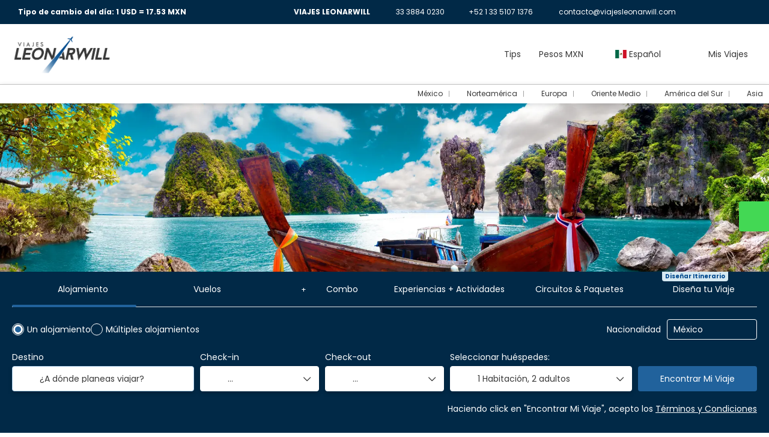

--- FILE ---
content_type: text/html;charset=UTF-8
request_url: https://www.viajesleonarwill.com/
body_size: 28049
content:
<!DOCTYPE html>
<html xmlns="http://www.w3.org/1999/xhtml" lang="es"><head id="j_id_3"><link type="text/css" rel="stylesheet" href="/javax.faces.resource/primeicons/primeicons.css?ln=primefaces&amp;v=13.0.10" />
<meta property="og:type" content="website" /><meta property="og:title" content="VIAJES LEONARWILL" /><meta property="og:description" content="Goesgo Colectivo" /><meta property="og:site_name" content="VIAJES LEONARWILL" /><meta property="og:url" content="https://www.viajesleonarwill.com/es/" /><meta property="og:image" content="https://cdn5.travelconline.com/images/700x700/filters:quality(75):strip_metadata():max_bytes(307200)/https%3A%2F%2Ftr2storage.blob.core.windows.net%2Fheaderimages%2F0ccyo4ATUc8chGSzxG-ghTbrfaYD8JRXq6.png" /><meta property="og:image:width" content="700" /><meta property="og:image:height" content="700" /><meta property="og:image" content="https://cdn5.travelconline.com/images/400x400/filters:quality(75):strip_metadata():max_bytes(286720)/https%3A%2F%2Ftr2storage.blob.core.windows.net%2Fheaderimages%2FXw3Ixl5Bc0j6Plvg2s-95FsXgZJSALF41Z.png" /><meta property="fb:app_id" content="" /><meta name="twitter:card" content="summary_large_image" /><meta name="twitter:title" content="VIAJES LEONARWILL" /><meta name="twitter:image" content="https://cdn5.travelconline.com/images/700x700/filters:quality(75):strip_metadata():max_bytes(307200)/https%3A%2F%2Ftr2storage.blob.core.windows.net%2Fheaderimages%2FUlW3o203UxORWlz6oi-Syphh04jOQgBo80.png" /><meta name="twitter:description" content="Goesgo Colectivo" />
<meta name="theme-color" content="#317EFB" />
<script>
window.currentEnv = {
                user: {
                  id: '',
                  name: '',
                  surname: '',
                  email: '',
                },
                microsite: 'goesgocolectivo',
                operator: 'goesgo',
                language: {locale: 'es', localeISO: 'es'},
                isMobileDevice: false,
                currency: {
                    code: 'MXN',
                    locale: 'en_US'
                },
                travelcStage: 'PRODUCTION',
                startup: 1769709557370,
                externalId:"585488",
                cdnBaseUrl: "https://cdn5.travelconline.com",
                cdnMapBaseUrl: "https://maps8.travelconline.com"
            }
</script>
<!-- Font Awesome --><link rel="stylesheet" href="/javax.faces.resource/fontawesome-pro/css/fontawesome.min.css?version=7" /><link rel="stylesheet" href="/javax.faces.resource/fontawesome-pro/css/solid.min.css?version=7" /><link rel="stylesheet" href="/javax.faces.resource/fontawesome-pro/css/regular.min.css?version=7" /><link rel="stylesheet" href="/javax.faces.resource/fontawesome-pro/css/light.min.css?version=7" /><link rel="stylesheet" href="/javax.faces.resource/fontawesome-pro/css/brands.min.css?version=7" /><link rel="stylesheet" href="/javax.faces.resource/fontawesome-pro/css/duotone.min.css?version=7" /><!-- Font Travel Compositor-->
<script>
function updateConsentMode(mode, adUserStatus, adStorageStatus, analyticsStorageStatus) {
            if (true) {
                window.dataLayer = window.dataLayer || [];

                function gtag() {
                    dataLayer.push(arguments);
                }

                gtag('consent', mode, {
                    'ad_user_data': analyticsStorageStatus,
                    'ad_personalization': adUserStatus,
                    'ad_storage': adStorageStatus,
                    'analytics_storage': analyticsStorageStatus
                });
            }
        }

        updateConsentMode('default', 'denied', 'denied', 'denied');
        if (false) {
            updateConsentMode('update', 'denied', 'denied', 'denied');
        }
</script><script id="setExternallyManagedCookies" type="text/javascript">setExternallyManagedCookies = function() {return PrimeFaces.ab({s:"setExternallyManagedCookies",onco:function(xhr,status,args,data){location.reload();;},pa:arguments[0]});}</script>
<!-- Activar para hacer tests A/B -->
<script>
(window.dataLayer || (window.dataLayer = []));
</script>
<script>
dataLayer.push({
                "siteId": window.location.host,
                "environmentId": "production",
                "responseCode": "200",
                "applicationId": "Goesgo Colectivo"
            });
</script>
<script>
dataLayer.push({
                "pageSection": "ONLY_HOTEL"
            });
</script>
<script>
//<![CDATA[
        (function (w, d, s, l, i) {
            w[l] = w[l] || [];
            w[l].push({
                'gtm.start':
                    new Date().getTime(), event: 'gtm.js'
            });
            var f = d.getElementsByTagName(s)[0], j = d.createElement(s), dl = l != 'dataLayer' ? '&l=' + l : '';
            j.async = true;
            j.src = 'https://www.googletagmanager.com/gtm.js?id=' + i + dl;
            f.parentNode.insertBefore(j, f);
        })(window, document, 'script', 'dataLayer', 'GTM-PVGHQ6J');
        //]]>
    </script>
<meta name="description" class="dev-header-description" content="Goesgo Colectivo" /><meta name="keywords" content="Travelc" /><meta name="viewport" content="width=device-width, initial-scale=1, viewport-fit=cover" /><meta http-equiv="X-UA-Compatible" content="IE=edge" /><meta charset="UTF-8" />
<!--
            JSESSIONID: F515C7B46115E2258F4CFFF331810023.S058
            Microsite: goesgocolectivo
            Agency: VIAJES LEONARWILL (585488)
            -->
<link rel="icon" href="https://tr2storage.blob.core.windows.net/agencylogos/oWPgpm1gt4l6GaAc4U-VkIzUBI8vEWLTcj.png" type="image/x-icon" /><link rel="shortcut icon" href="https://tr2storage.blob.core.windows.net/agencylogos/oWPgpm1gt4l6GaAc4U-VkIzUBI8vEWLTcj.png" type="image/x-icon" /><link rel="apple-touch-icon" href="/css/clientes/goesgocolectivo/images/apple-touch-icon.png" />
<title>VIAJES LEONARWILL</title>
<script type="text/javascript">document.addEventListener("DOMContentLoaded", function() {travelc.afterEveryAjax();})</script>
<script type="text/javascript">
function removeDisplayCurrencyParamAndReloadPage() {
            let url = removeQueryParam('displayCurrency');
            location.href = url.href;
        }

        function removeQueryParam(param) {
            let url = new URL(location.href)
            if (location.pathname === "/secure/payment/icligo-form.xhtml") {
                url.pathname = "secure/payment.xhtml"
            }
            url.searchParams.delete(param);
            return url;
        }
</script>
<meta name="robots" content="index, follow" />
<!--fin header-->
<link rel="canonical" href="https://www.viajesleonarwill.com" hreflang="" />
<link rel="alternate" href="https://www.viajesleonarwill.com" hreflang="x-default" />
<link rel="alternate" href="https://www.viajesleonarwill.com" hreflang="es" />
<link rel="alternate" href="https://www.viajesleonarwill.com/en/" hreflang="en" />
<script type="text/javascript">window.travelcContextPath = '';</script><script type="text/javascript" src="/javax.faces.resource/[base64].js?ln=omnifaces.combined&amp;v=1769709532000" crossorigin="" integrity=""></script><link rel="stylesheet" type="text/css" href="/javax.faces.resource/inputnumber/inputnumber.css?ln=primefaces&amp;v=13.0.10" /><link rel="stylesheet" type="text/css" href="/javax.faces.resource/eNpNjEEOgCAMBF-E3P0N1GoaoTStxouPF9EQDm03090VpYxrALQZSpbCyIdNYHbX8YqGx5SJOyEo_O_GZMynokKwo_pBN5tdJBV_x8WTl4S9NwdJFBXdlvyg398DyYo-xw.css?ln=omnifaces.combined&amp;v=1769684806266" crossorigin="" integrity="" /><script type="text/javascript">if(window.PrimeFaces){PrimeFaces.settings.locale='es';PrimeFaces.settings.viewId='/home.xhtml';PrimeFaces.settings.contextPath='';PrimeFaces.settings.cookiesSecure=false;PrimeFaces.settings.validateEmptyFields=true;PrimeFaces.settings.considerEmptyStringNull=true;PrimeFaces.settings.partialSubmit=true;}</script></head><body id="page-home" class="dev-blockui-body page-home  ms-goesgocolectivo ms-collective--pro language-es" data-microsite="goesgocolectivo">
<!-- Google Tag Manager (noscript) --><noscript><iframe src="https://www.googletagmanager.com/ns.html?id=GTM-PVGHQ6J" height="0" width="0" style="display:none;visibility:hidden"></iframe></noscript><!-- End Google Tag Manager (noscript) -->

    
    

    <div id="carousel:modal:modalCargando" class="c-modal modalCargando c-modal-waiting setup-modal-back-button" data-size="small" role="dialog" data-closeable="false" aria-labelledby="modal-modalCargando-label" tabindex="-1" aria-modal="true" data-active="false">
<div class="c-modal__backmask" onclick="$('.modalCargando').modal('hide')"></div>
<div class="c-modal__wrapper"><span id="modal-modalCargando-label" style="display:none">
</span><div class="c-modal__container">
<div class="c-modal__body p-0"><h2 class="c-modal__header u-font-weight--600 u-line-height--1 m-0 u-hide-empty"></h2>
<div class="c-modal-waiting__dialog"><div class="c-modal-waiting__main o-flexbox o-flexbox--generic-column o-position o-position--full"><div class="c-modal-waiting__loader u-text-align--center">
<div class="c-loader c-loader--modal dev--c-loader"><svg class="c-loader__main" viewBox="25 25 50 50"><circle class="c-loader__circle " cx="50" cy="50" r="20" fill="none" stroke-width="7" stroke-miterLimit="10"></circle></svg></div>
</div><p></p><div id="carousel:modal:waiting-text" class="c-modal-waiting__text u-text-align--center u-text-align--right@sm clr--white o-box dev-waiting-text">
<div class="o-layout pb-20 pb-0@sm"><div class="o-layout__item u-1/1 u-1/3@sm"></div><div class="o-layout__item u-1/1 u-2/3@sm pt-40@sm">
<h3 class="u-font-size--middle u-text-shadow u-font-weight--700 "> Un momento por favor, estamos buscando los mejores precios
</h3>
</div></div>
<div class="c-modal-waiting__logo u-line-height--1 u-1/1 p-20"><span class="u-1/1 u-text-align--center u-text-align--left@sm mt-0"><div id="carousel:modal:j_id_1b:collective-img__container" class="c-collective-brand c-collective-brand--header   o-section--small"><a href="/home" class="c-collective-brand__link ">
<img class="c-collective-brand__img" src="https://tr2storage.blob.core.windows.net/agencylogos/x0hXhktbiDnpQQhy5A-9hM5VbefWD429fT.png" /></a></div>
</span></div></div>
</div><div id="waiting-carousel" class="c-modal-waiting__background u-position--relative u-zindex--2"><div class="swiper"><div class="c-modal-waiting__carousel swiper-carousel bg-clr--brand-dark"><div class="swiper-wrapper"><div class="swiper-slide"></div></div></div></div></div></div>
</div></div></div></div><div id="carousel:destinations-photos" class="destinations-photos">
<div class="fotos" style="display: none;" data-city-name="" data-index="0" data-photo-0="/javax.faces.resource/images/carousel_nophoto_plane.jpg" data-photo-1="/javax.faces.resource/images/carousel_nophoto_plane2.jpg"></div></div>

    
    

    <div id="carousel-ai:modal:modalCargandoAI" class="c-modal modalCargandoAI c-modal-waiting-ai setup-modal-back-button" data-size="small" role="dialog" data-closeable="false" aria-labelledby="modal-modalCargandoAI-label" tabindex="-1" aria-modal="true" data-active="false">
<div class="c-modal__backmask" onclick="$('.modalCargandoAI').modal('hide')"></div>
<div class="c-modal__wrapper"><span id="modal-modalCargandoAI-label" style="display:none">
</span><div class="c-modal__container">
<div class="c-modal__body p-0"><h2 class="c-modal__header u-font-weight--600 u-line-height--1 m-0 u-hide-empty"></h2>
<div class="c-modal-waiting__dialog"><div class="c-modal-waiting__main o-flexbox o-flexbox--generic-column o-position o-position--full"><div id="carousel-ai:modal:waiting-text-ai-trips" class="c-modal-waiting__text u-text-align--center u-text-align--right@sm clr--white o-box dev-waiting-text-ai-trips">
<div class="c-modal-waiting__loader u-text-align--center"><div class="c-loader c-loader--bar dev--c-loader o-box--default m-auto--sides" style="max-width:300px;"><span class="c-loader__bar-title u-letter-spacing--2 u-text-shadow pb-10">Carga</span><div class="c-loader__bar u-box-shadow"><div class="c-loader__bar-line"></div></div><div class="u-font-size--small pt-15"><div class="swiper"><div id="swiper-carousel-aitrips-loading"><div class="swiper-wrapper"><div class="swiper-slide"><p class="u-line-height--125 m-0">Detección de fechas de viaje</p></div><div class="swiper-slide"><p class="u-line-height--125 m-0">Adición de la distribución correcta</p></div><div class="swiper-slide"><p class="u-line-height--125 m-0">Definición del tipo de viaje</p></div><div class="swiper-slide"><p class="u-line-height--125 m-0">Montando el itinerario completo</p></div><div class="swiper-slide"><p class="u-line-height--125 m-0">Realizando los últimos ajustes</p></div></div></div></div></div></div></div></div>
</div><div id="waiting-carousel-ai" class="c-modal-waiting__background u-position--relative u-zindex--2"><div class="swiper"><div class="c-modal-waiting__carousel swiper-carousel bg-clr--brand-dark"><div class="swiper-wrapper"><div class="swiper-slide"></div></div></div></div></div></div>
</div></div></div></div><div id="carousel-ai:destinations-photos" class="destinations-photos">
<div class="fotos" style="display: none;" data-city-name="AI Trips" data-index="0" data-photo-0="/javax.faces.resource/images/carousel_nophoto_aitrip.jpg"></div>
<div class="fotos" style="display: none;" data-city-name="AI Trips" data-index="0" data-photo-0="/javax.faces.resource/images/carousel_nophoto_aitrip2.jpg"></div>
<div class="fotos" style="display: none;" data-city-name="AI Trips" data-index="0" data-photo-0="/javax.faces.resource/images/carousel_nophoto_aitrip3.jpg"></div>
<div class="fotos" style="display: none;" data-city-name="AI Trips" data-index="0" data-photo-0="/javax.faces.resource/images/carousel_nophoto_aitrip4.jpg"></div>
<div class="fotos" style="display: none;" data-city-name="AI Trips" data-index="0" data-photo-0="/javax.faces.resource/images/carousel_nophoto_aitrip5.jpg"></div>
<div class="fotos" style="display: none;" data-city-name="AI Trips" data-index="0" data-photo-0="/javax.faces.resource/images/carousel_nophoto_aitrip7.jpg"></div>
<div class="fotos" style="display: none;" data-city-name="AI Trips" data-index="0" data-photo-0="/javax.faces.resource/images/carousel_nophoto_aitrip8.jpg"></div>
<div class="fotos" style="display: none;" data-city-name="AI Trips" data-index="0" data-photo-0="/javax.faces.resource/images/carousel_nophoto_aitrip9.jpg"></div></div><form id="headerForm" name="headerForm" method="post" action="/" class="headerform" enctype="application/x-www-form-urlencoded" data-partialsubmit="true">

    
    

    <div id="j_id_4s_3_1:modalLogin" class="c-modal modalLogin c-modal-login" data-size="large" role="dialog" data-closeable="true" aria-labelledby="modal-modalLogin-label" tabindex="-1" aria-modal="true" data-active="false">
<div class="c-modal__backmask" onclick="$('.modalLogin').modal('hide')"></div>
<div class="c-modal__wrapper"><span id="modal-modalLogin-label" style="display:none">
</span><div class="c-modal__container">
<div class="c-modal__close" style=""><button type="button" class="c-modal__close-btn" data-dismiss="modal"><span class="o-box--small--horizontal o-box--tiny--vertical u-font-weight--500 u-font-size--small u-border-radius--sm u-line-height--1 u-pointer-events--none">
Cerrar
<i class="fa-solid fa-caret-right u-font-size--default"></i></span><i class="fa-regular fa-close"></i></button></div>
<div class="c-modal__body p-0"><h2 class="c-modal__header u-font-weight--600 u-line-height--1 m-0 u-hide-empty"></h2><div id="j_id_4s_3_1:login-content:login-form-content" class="login-form">
<input type="hidden" name="micrositeId" value="goesgocolectivo" /><div class="c-login-content o-layout o-layout--stretch u-position--relative" style="min-height: 450px;"><div class="c-login-content__item c-login-content__item--first o-layout__item o-box o-box--small o-flexbox--generic-column u-3/5@md"><div class="c-modal-aside o-flexbox o-flexbox--generic-column u-flex--11 u-padding--null"><div class="c-modal-aside__content o-box o-box--bigger o-block o-flexbox o-flexbox--generic-column u-position--relative u-flex--11"><div class="c-login-content__img-wrapper c-modal-aside__img-wrapper">
<img data-src="https://cdn5.travelconline.com/images/500x500/smart/filters:quality(75):strip_metadata():format(webp):max_bytes(204800)/https%3A%2F%2Ftr2storage.blob.core.windows.net%2Fheaderimages%2FKdaCroLZQLqqhw6ypd-WJa5wiXWXWFM4K5.png" src="/javax.faces.resource/images/no-photo-XS.jpg" data-index="" data-error-src="/javax.faces.resource/images/no-photo-XS.jpg" onerror="this.setAttribute('data-original-url', this.src); var errorUrl = this.getAttribute('data-error-src'); if(this.src !== errorUrl) {this.src = errorUrl};" loading="" alt="" width="" height="" onclick="" style="position: absolute; " class="lazy-img c-modal-aside__img u-image-object--cover u-image-object--full" />
</div><div class="o-block__item u-font-size--giant u-line-height--11"><b>
Bienvenido!
</b><p class="u-font-size--middle pt-5">
Inicia sesión para continuar
</p></div><div class="c-login-content__register o-block__item o-block o-block--tiny">
<b class="o-block__item">
Crea una cuenta
</b><div class="o-block__item o-group"><div><a href="/user/signup.xhtml?agency=585488&amp;url=%2F" rel="nofollow" class="c-button c-button--line--white login-register">Empezar</a></div>
</div></div>
</div></div></div><div class="c-login-content__item o-layout__item u-2/5@md o-flexbox o-flexbox--generic-center"><div id="j_id_4s_3_1:login-content:login:login-form-content" class="login-form o-box--bigger--vertical o-box--default--horizontal o-block o-block--small u-1/1 pt-20 pt-40@md dev-login-form-content">
<input type="hidden" name="micrositeId" value="goesgocolectivo" /><input type="hidden" id="j_id_4s_3_1:login-content:login:requestURI" name="j_id_4s_3_1:login-content:login:requestURI" value="" data-request-uri="request-uri" /><script type="text/javascript">
$(document).ready(function () {
                var element = $("input[data-request-uri='request-uri']");
                element.val(element.val() || window.location.pathname + window.location.search);
            });
</script><div id="j_id_4s_3_1:login-content:login:j_id_4s_3_1o" class="ui-blockui-content ui-widget ui-widget-content ui-corner-all ui-helper-hidden ui-shadow"></div><script id="j_id_4s_3_1:login-content:login:j_id_4s_3_1o_s" type="text/javascript">$(function(){PrimeFaces.cw("BlockUI","block",{id:"j_id_4s_3_1:login-content:login:j_id_4s_3_1o",block:"j_id_4s_3_1:login\-content:login:login\-form\-content"});});</script><div id="j_id_4s_3_1:login-content:login:travelcLoginPanel" class="c-modal-login__form-acces o-block__item dev-travelcLoginPanel "><div class="o-block">
<div class="o-block pb-15" style="">
<div class="o-block__item"><b class="u-font-size--small">
Usuario o dirección de email
</b><div class="c-icon-escort"><input id="j_id_4s_3_1:login-content:login:Email" name="j_id_4s_3_1:login-content:login:Email" type="text" class="ui-inputfield ui-inputtext ui-widget ui-state-default ui-corner-all c-icon-escort__main c-text-input login-email-input" onkeydown="if (event.keyCode == 13) { event.stopPropagation(); }" placeholder="..." /><script id="j_id_4s_3_1:login-content:login:Email_s" type="text/javascript">$(function(){PrimeFaces.cw("InputText","widget_j_id_4s_3_1_login_content_login_Email",{id:"j_id_4s_3_1:login-content:login:Email"});});</script>
<i class="c-icon-escort__icon fa-regular fa-user" aria-hidden="true"></i></div></div><div class="o-block__item"><b class="u-font-size--small">
Contraseña
</b><div class="c-icon-escort"><span class="ui-password ui-password-masked ui-inputwrapper ui-input-icon-right"><input id="j_id_4s_3_1:login-content:login:j_password" name="j_id_4s_3_1:login-content:login:j_password" type="password" class="ui-inputfield ui-widget ui-state-default ui-corner-all c-icon-escort__main c-text-input login-password-input" onkeydown="if (event.keyCode == 13) { event.stopPropagation(); }" autocomplete="current-password" placeholder="..." /><i id="j_id_4s_3_1:login-content:login:j_password_mask" class="ui-password-icon"></i></span><script id="j_id_4s_3_1:login-content:login:j_password_s" type="text/javascript">$(function(){PrimeFaces.cw("Password","widget_j_id_4s_3_1_login_content_login_j_password",{id:"j_id_4s_3_1:login-content:login:j_password",unmaskable:true});});</script>
</div></div><div class="o-block__item">
<div class="o-flexbox o-group--small u-align-items--center"><label class="c-point-checkbox" for="j_id_4s_3_1:login-content:login:remember"><input id="j_id_4s_3_1:login-content:login:remember" type="checkbox" name="j_id_4s_3_1:login-content:login:remember" checked="checked" value="true" class="c-point-checkbox__input" />
<span class="c-point-checkbox__container"><span class="c-point-checkbox__point"></span></span></label>
<span class="u-font-size--small">Recordar mis datos</span></div></div>
</div><div class="o-block__item"><button id="j_id_4s_3_1:login-content:login:signin" name="j_id_4s_3_1:login-content:login:signin" class="ui-button ui-widget ui-state-default ui-corner-all ui-button-text-only o-block__item c-button bg-clr--brand u-1/1 tc-bt-signin signin-button" aria-label="" onclick="PrimeFaces.ab({s:&quot;j_id_4s_3_1:login-content:login:signin&quot;,f:&quot;headerForm&quot;,p:&quot;@(.login-form)&quot;,u:&quot;@(.login-form)&quot;,ps:true,onst:function(cfg){return travelc.checkRequiredFields(document.querySelector('.login-email-input'), document.querySelector('.login-password-input'));;}});return false;" type="submit"><span class="ui-button-text ui-c">Siguiente</span></button><script id="j_id_4s_3_1:login-content:login:signin_s" type="text/javascript">$(function(){PrimeFaces.cw("CommandButton","widget_j_id_4s_3_1_login_content_login_signin",{id:"j_id_4s_3_1:login-content:login:signin"});});</script></div><div class="o-block__item login-help">
<a href="/user/password-recover.xhtml" class="u-font-size--small"><b>¿Problemas para acceder?</b></a></div></div></div></div>
</div></div><input type="hidden" id="microsite" value="goesgocolectivo" /></div>
</div></div></div></div>
<link href="/client-styles/goesgocolectivo/goesgocolectivo.css?version=1769709557370" rel="stylesheet" type="text/css" /><style>
:root{--s-color-brand-primary:#21629c;--s-color-brand-primary-hsl-hue:208;--s-color-brand-primary-hsl-saturation:65%;--s-color-brand-primary-hsl-light:37%;--s-color-brand-primary-red:33;--s-color-brand-primary-green:98;--s-color-brand-primary-blue:156;--s-color-brand-dark:#012947;--s-color-brand-dark-hsl-hue:206;--s-color-brand-dark-hsl-saturation:97%;--s-color-brand-dark-hsl-light:14%;--s-color-brand-dark-red:1;--s-color-brand-dark-green:41;--s-color-brand-dark-blue:71;--s-color-searchbox-background:#012947;--s-color-searchbox-background-hsl-hue:206;--s-color-searchbox-background-hsl-saturation:97%;--s-color-searchbox-background-hsl-light:14%;--s-color-searchbox-background-red:1;--s-color-searchbox-background-green:41;--s-color-searchbox-background-blue:71;--s-color-searchbox-text:#FFFFFF;--s-color-searchbox-text-hsl-hue:0;--s-color-searchbox-text-hsl-saturation:0%;--s-color-searchbox-text-hsl-light:100%;--s-color-searchbox-text-red:255;--s-color-searchbox-text-green:255;--s-color-searchbox-text-blue:255;--s-color-footer-background:#012947;--s-color-footer-background-hsl-hue:206;--s-color-footer-background-hsl-saturation:97%;--s-color-footer-background-hsl-light:14%;--s-color-footer-background-red:1;--s-color-footer-background-green:41;--s-color-footer-background-blue:71;--s-color-footer-text:#FFFFFF;--s-color-footer-text-hsl-hue:0;--s-color-footer-text-hsl-saturation:0%;--s-color-footer-text-hsl-light:100%;--s-color-footer-text-red:255;--s-color-footer-text-green:255;--s-color-footer-text-blue:255;}
</style>
<!--Header-->
<div class="c-header-collective"><div class="c-header-collective__bar clr--white"><div class="o-container o-container--large"><div class="o-flexbox o-flexbox--generic-row u-align-items--center u-font-size--small u-justify-content--"><div id="currencyExchange" class="c-exchange"><div class="usd-currency-exchange"><div class="current-currency-exchange"><div class="current-currency-exchange-without-commission">Tipo de cambio del día: 1 USD = 17.53 MXN</div></div></div></div>
<div class="c-header__agency-data o-group--default u-display--none u-display--flex@md u-align-items--center"><div class="c-header__agency-name ">
<b>VIAJES LEONARWILL</b></div><div class="c-header__agency-phonenumber o-group--tiny ">
<i class="fa-regular fa-phone"></i><span> 33 3884 0230</span></div><div class="c-header__agency-whatsapp o-group--tiny ">
<i class="fab fa-whatsapp"></i><span>+52 1 33 5107 1376</span></div><div class="c-header__agency-email o-group--tiny u-text-transform--lowercase ">
<i class="fa-regular fa-envelope"></i><a href="mailto:contacto@viajesleonarwill.com"> contacto@viajesleonarwill.com</a></div>
<div class="c-header__agency-social-networks ">
<div class="c-rrss-icons c-rrss-icons--agency o-group--small o-group--middle u-font-size--big">
<a href="https://www.facebook.com/viajesleonarwill/?locale=es_LA" target="_blank" class="c-rrss-icons__icon c-rrss-icons__facebook" rel="noopener"><i class="fab fa-facebook"></i></a>
<a href="https://www.instagram.com/lwviajes/" class="c-rrss-icons__icon c-rrss-icons__instagram" target="_blank" rel="noopener"><i class="fab fa-instagram"></i></a>
<a href="https://www.tiktok.com/@lwviajes" class="c-rrss-icons__icon c-rrss-icons__tiktok" target="_blank" rel="noopener"><i class="fab fa-tiktok"></i></a>
</div>
</div></div>
</div></div></div><div class="c-header-collective__main bg-clr--white  c-header-collective--active-submenu u-position--relative u-zindex--32"><div class="o-container o-container--large"><div class="c-header-collective__display o-flexbox o-flexbox--generic-row u-align-items--center"><div class="c-header-submenu__devices-button o-box--small--horizontal o-box--tiny--vertical u-cursor--pointer mr-auto" onclick="openHiddenAside('submenu')">
<i class="fa-regular fa-bars u-font-size--big"></i></div><div id="j_id_4s_6_1n:collective-img__container" class="c-collective-brand c-collective-brand--header   o-section--small"><a href="/home" class="c-collective-brand__link ">
<img class="c-collective-brand__img" src="https://tr2storage.blob.core.windows.net/agencylogos/x0hXhktbiDnpQQhy5A-9hM5VbefWD429fT.png" /></a></div>
<div class="c-button c-button--square u-display--none@lg u-border--none ml-auto" onclick="openHiddenAside('header-collective')"><i class="fa-solid fa-ellipsis-vertical u-font-size--big"></i></div><div id="c-hidden-aside--header-collective" class="c-hidden-aside c-hidden-aside@lg modifier"><div class="c-hidden-aside__scroller"><div class="u-display--none@lg u-text-align--right"><a href="#" class="c-button c-button--square u-bdr-clr--transparent" onclick="closeHiddenAside('header-collective')"><i class="fa-regular fa-times"></i></a></div>
<div class="c-header__agency-data o-block o-block--small o-box bg-clr--lighter-gray u-display--none@lg mt-20"><div class="c-header__agency-name o-block__item u-display--flex u-align-items--center c-header-collective__aside-item">
<b>VIAJES LEONARWILL</b></div><div class="c-header__agency-phonenumber o-group--tiny o-block__item u-display--flex u-align-items--center c-header-collective__aside-item">
<i class="fa-regular fa-phone"></i><span> 33 3884 0230</span></div><div class="c-header__agency-whatsapp o-group--tiny o-block__item u-display--flex u-align-items--center c-header-collective__aside-item">
<i class="fab fa-whatsapp"></i><span>+52 1 33 5107 1376</span></div><div class="c-header__agency-email o-group--tiny u-text-transform--lowercase o-block__item u-display--flex u-align-items--center c-header-collective__aside-item">
<i class="fa-regular fa-envelope"></i><a href="mailto:contacto@viajesleonarwill.com"> contacto@viajesleonarwill.com</a></div>
<div class="c-header__agency-social-networks o-block__item u-display--flex u-align-items--center c-header-collective__aside-item">
<div class="c-rrss-icons c-rrss-icons--agency o-group--small o-group--middle u-font-size--big">
<a href="https://www.facebook.com/viajesleonarwill/?locale=es_LA" target="_blank" class="c-rrss-icons__icon c-rrss-icons__facebook" rel="noopener"><i class="fab fa-facebook"></i></a>
<a href="https://www.instagram.com/lwviajes/" class="c-rrss-icons__icon c-rrss-icons__instagram" target="_blank" rel="noopener"><i class="fab fa-instagram"></i></a>
<a href="https://www.tiktok.com/@lwviajes" class="c-rrss-icons__icon c-rrss-icons__tiktok" target="_blank" rel="noopener"><i class="fab fa-tiktok"></i></a>
</div>
</div></div>
<ul class="c-header-collective__user-header u-display--flex@lg"><script type="text/javascript">$(function(){$(document).off('keydown.j_id_4s_6_35').on('keydown.j_id_4s_6_35',null,'f7',function(){$('.tc-bt-showhelp').trigger('click');;return false;});});</script>
<li class="btn-menu-help"><a href="#" class="tc-bt-showhelp fakeLink" onclick="if($('#c-hidden-aside--header-collective')){ closeHiddenAside('header-collective') } $('#collapsableHeader').collapse('hide');">
Tips 
</a></li>
<li class="dropdown" id="dropdown_currencies" data-selected-currency="MXN"><a class="dropdown-toggle change-currency-list" data-toggle="dropdown" href="#"><span title="Pesos MXN"><span>Pesos MXN</span></span>
<i class="fa-regular fa-angle-down"></i>
</a><ul class="dropdown-menu dropdown-menu-currencies attach-body dev-microsite-currencies" role="menu">
<li><a data-target-currency="EUR" href="#" id="btnChangeCurrency" title="Euros" onclick="changeCurrency([{name: 'currency', value: 'EUR'}])"><span class="dev-currency">Euros</span></a></li>
<li><a data-target-currency="USD" href="#" id="btnChangeCurrency" title="USD Dólares" onclick="changeCurrency([{name: 'currency', value: 'USD'}])"><span class="dev-currency">USD Dólares</span></a></li>
</ul></li>
<li id="dropdown_languages" class="dropdown dropdown-languages" data-selected-language="es"><a class="dropdown-toggle" data-toggle="dropdown" href="#"><span><span class="c-flag-icon c-flag-icon--language c-flag-icon-es"></span> Español </span>
<i class="fa-regular fa-angle-down"></i>
</a>
<ul class="dropdown-menu dropdown-menu-languages attach-body" role="menu">
<li><a href="https://www.viajesleonarwill.com/en/" class="language-en">
<span><span class="c-flag-icon c-flag-icon--language c-flag-icon-gb fa"></span> English</span></a>
</li>
</ul></li><li data-hey="/" class="login header__login">
<a id="openLogin" href="#" class="fakeLink" data-toggle="modal" data-target=".modalLogin"><span><i class="fa-regular fa-user-lock"></i> Mis Viajes 
</span></a></li><li data-hey="/" class="login">
<a id="goToRegister" href="/user/signup.xhtml" class="hidden goToRegister"><i class="fa-regular fa-angle-down"></i> Registrarse
</a></li>
</ul></div></div></div><div id="c-hidden-aside--submenu" class="c-hidden-aside c-hidden-aside--submenu modifier">
<div class="c-header-submenu__devices-close u-text-align--right"><div class="u-display--inline-block o-box--middle" onclick="closeHiddenAside('submenu')" role="button" tabindex="0" aria-label="Close submenu"><div class="o-flexbox o-flexbox--generic-center"><i class="fa-regular fa-close u-font-size--middle clr--middle-gray u-cursor--pointer"></i></div></div></div><nav class="c-header-submenu u-zindex--32" aria-label="Header submenu"><ul class="c-header-submenu__list o-container o-container--large o-container--fit@max-lg mb-0 p-0"><li class="c-header-submenu__element u-border--none">
<a href="https://drive.google.com/drive/folders/1VPPPsqSIv1srlqqWyZX7pDNgA7zOfaar?usp=sharing" class="c-header-submenu__link u-transition dev-PERSONALIZED" target="_blank"><i class="fa-regular fa-earth-americas mr-5"></i><span>México</span>
</a></li><li class="c-header-submenu__element u-border--none">
<a href="https://drive.google.com/drive/folders/1ZAiwaVMg32YSpsUJACyNyVwqXOA2TmFg?usp=sharing" class="c-header-submenu__link u-transition dev-PERSONALIZED" target="_blank"><i class="fa-regular fa-flag-usa mr-5"></i><span>Norteamérica</span>
</a></li><li class="c-header-submenu__element u-border--none">
<a href="https://drive.google.com/drive/folders/1U-5gg6dev1xgh26ziTg3WG58HkZpLio7?usp=sharing" class="c-header-submenu__link u-transition dev-PERSONALIZED" target="_blank"><i class="fa-regular fa-map-location-dot mr-5"></i><span>Europa </span>
</a></li><li class="c-header-submenu__element u-border--none">
<a href="https://drive.google.com/drive/folders/1XFydh2Db45lkAIXgwsxz1TVauRBnzH_N?usp=sharing" class="c-header-submenu__link u-transition dev-PERSONALIZED" target="_blank"><i class="fa-regular fa-chart-pyramid mr-5"></i><span>Oriente Medio </span>
</a></li><li class="c-header-submenu__element u-border--none">
<a href="https://drive.google.com/drive/folders/1WzOvXw7X2CPAVdMorhorKnidupak5X7y?usp=sharing" class="c-header-submenu__link u-transition dev-PERSONALIZED" target="_blank"><i class="fa-regular fa-mountain-sun mr-5"></i><span>América del Sur</span>
</a></li><li class="c-header-submenu__element u-border--none">
<a href="https://drive.google.com/drive/folders/1nCIa7p9Jy28EuG9mO8uSg5BjFxAMYhRc?usp=sharing" class="c-header-submenu__link u-transition dev-PERSONALIZED" target="_blank"><i class="fa-regular fa-place-of-worship mr-5"></i><span>Asia </span>
</a></li>
</ul></nav></div>
<div id="c-hidden-aside--submenu__bg" class="c-hidden-aside__bg" onclick="closeHiddenAside('submenu')"></div>
<div id="c-hidden-aside--header-collective__bg" class="c-hidden-aside__bg c-hidden-aside__bg@lg" onclick="closeHiddenAside('header-collective')"></div></div></div></div>
<!--Fin header--><input type="hidden" name="headerForm_SUBMIT" value="1" /><input type="hidden" name="javax.faces.ViewState" id="j_id__v_0:javax.faces.ViewState:1" value="MmUyZmZmNjllZDA3OTY0YTAwMDAwMDAx" autocomplete="off" /></form>

    
    

    <div id="modal:improvementModal" class="c-modal improvementModal c-modal-feedback" data-size="large" role="dialog" data-closeable="true" aria-labelledby="modal-improvementModal-label" tabindex="-1" aria-modal="true" data-active="false">
<div class="c-modal__backmask" onclick="$('.improvementModal').modal('hide')"></div>
<div class="c-modal__wrapper"><span id="modal-improvementModal-label" style="display:none">¡Ayúdenos a mejorar nuestro producto!
</span><div class="c-modal__container">
<div class="c-modal__close" style=""><button type="button" class="c-modal__close-btn" data-dismiss="modal"><span class="o-box--small--horizontal o-box--tiny--vertical u-font-weight--500 u-font-size--small u-border-radius--sm u-line-height--1 u-pointer-events--none">
Cerrar
<i class="fa-solid fa-caret-right u-font-size--default"></i></span><i class="fa-regular fa-close"></i></button></div>
<div class="c-modal__body "><h2 class="c-modal__header u-font-weight--600 u-line-height--1 m-0 u-hide-empty">¡Ayúdenos a mejorar nuestro producto!</h2>
</div></div></div></div><form id="form" name="form" method="post" action="/" enctype="application/x-www-form-urlencoded" data-partialsubmit="true"><span id="j_id_4u" class="ui-growl-pl" data-widget="growl" data-summary="data-summary" data-detail="data-detail" data-severity="all,error" data-redisplay="true"></span><script id="j_id_4u_s" type="text/javascript">$(function(){PrimeFaces.cw("Growl","growl",{id:"j_id_4u",sticky:false,life:10000,escape:true,keepAlive:false,msgs:[]});});</script><div id="error-panel" class="error-panel"></div><div id="aitrips-modals" class="u-hide-empty dev-aitrips-modals"></div>
<section class="c-hero-screen" data-model="fullwidth" data-size="fullscreen" data-tabs="horizontal"><div class="c-hero-screen__wrapper"><section class="c-hero-screen__media"><div class="c-hero-screen__image">
<div id="hero-screen-slider" class="swiper-j_id_79hero-screen-slider u-position--absolute o-position o-position--top u-1/1 u-height--full swiper-container u-position--relative"><div class="swiper slider-j_id_79hero-screen-slider c-fit-carousel u-pointer-events--none u-height--full" dir="ltr"><div class="swiper-wrapper "><!-- Slides -->
<div class="swiper-slide"><div class="c-fit-carousel__item item">
<img data-src="https://cdn5.travelconline.com/images/fit-in/2000x0/filters:quality(75):strip_metadata():format(webp)/https%3A%2F%2Ftr2storage.blob.core.windows.net%2Fheaderimages%2FH7IiSgPlJqUooMifcW-tzLTt69Jeoh9cf8.png" src="/javax.faces.resource/images/no-photo-XS.jpg" data-index="" data-error-src="/javax.faces.resource/images/no-photo-XS.jpg" onerror="this.setAttribute('data-original-url', this.src); var errorUrl = this.getAttribute('data-error-src'); if(this.src !== errorUrl) {this.src = errorUrl};" loading="" alt="" width="" height="" onclick="" style=" " class="lazy-img c-fit-carousel__img c-page-hero__img u-image-object--cover u-image-object--full" />
</div></div>
<div class="swiper-slide"><div class="c-fit-carousel__item item">
<img data-src="https://cdn5.travelconline.com/images/fit-in/2000x0/filters:quality(75):strip_metadata():format(webp)/https%3A%2F%2Ftr2storage.blob.core.windows.net%2Fheaderimages%2F5YlEnV0JjsZH3wIHeF-gfHgmSyyzKvCfqY.png" src="/javax.faces.resource/images/no-photo-XS.jpg" data-index="" data-error-src="/javax.faces.resource/images/no-photo-XS.jpg" onerror="this.setAttribute('data-original-url', this.src); var errorUrl = this.getAttribute('data-error-src'); if(this.src !== errorUrl) {this.src = errorUrl};" loading="" alt="" width="" height="" onclick="" style=" " class="lazy-img c-fit-carousel__img c-page-hero__img u-image-object--cover u-image-object--full" />
</div></div>
<div class="swiper-slide"><div class="c-fit-carousel__item item">
<img data-src="https://cdn5.travelconline.com/images/fit-in/2000x0/filters:quality(75):strip_metadata():format(webp)/https%3A%2F%2Ftr2storage.blob.core.windows.net%2Fheaderimages%2F03SDhUoc3r3qwTwE24-cRM0WvaLBQE6s39.png" src="/javax.faces.resource/images/no-photo-XS.jpg" data-index="" data-error-src="/javax.faces.resource/images/no-photo-XS.jpg" onerror="this.setAttribute('data-original-url', this.src); var errorUrl = this.getAttribute('data-error-src'); if(this.src !== errorUrl) {this.src = errorUrl};" loading="" alt="" width="" height="" onclick="" style=" " class="lazy-img c-fit-carousel__img c-page-hero__img u-image-object--cover u-image-object--full" />
</div></div>
<div class="swiper-slide"><div class="c-fit-carousel__item item">
<img data-src="https://cdn5.travelconline.com/images/fit-in/2000x0/filters:quality(75):strip_metadata():format(webp)/https%3A%2F%2Ftr2storage.blob.core.windows.net%2Fheaderimages%2FXw3Ixl5Bc0j6Plvg2s-95FsXgZJSALF41Z.png" src="/javax.faces.resource/images/no-photo-XS.jpg" data-index="" data-error-src="/javax.faces.resource/images/no-photo-XS.jpg" onerror="this.setAttribute('data-original-url', this.src); var errorUrl = this.getAttribute('data-error-src'); if(this.src !== errorUrl) {this.src = errorUrl};" loading="" alt="" width="" height="" onclick="" style=" " class="lazy-img c-fit-carousel__img c-page-hero__img u-image-object--cover u-image-object--full" />
</div></div>
<div class="swiper-slide"><div class="c-fit-carousel__item item">
<img data-src="https://cdn5.travelconline.com/images/fit-in/2000x0/filters:quality(75):strip_metadata():format(webp)/https%3A%2F%2Ftr2storage.blob.core.windows.net%2Fheaderimages%2FdyKoW4W9uwWtpK671H-Sl1O1vBkOCbHpoW.png" src="/javax.faces.resource/images/no-photo-XS.jpg" data-index="" data-error-src="/javax.faces.resource/images/no-photo-XS.jpg" onerror="this.setAttribute('data-original-url', this.src); var errorUrl = this.getAttribute('data-error-src'); if(this.src !== errorUrl) {this.src = errorUrl};" loading="" alt="" width="" height="" onclick="" style=" " class="lazy-img c-fit-carousel__img c-page-hero__img u-image-object--cover u-image-object--full" />
</div></div>
<div class="swiper-slide"><div class="c-fit-carousel__item item">
<img data-src="https://cdn5.travelconline.com/images/fit-in/2000x0/filters:quality(75):strip_metadata():format(webp)/https%3A%2F%2Ftr2storage.blob.core.windows.net%2Fheaderimages%2FBnYz3JKuCSSTZhsjgo-s0d2eShPlnBe3PO.png" src="/javax.faces.resource/images/no-photo-XS.jpg" data-index="" data-error-src="/javax.faces.resource/images/no-photo-XS.jpg" onerror="this.setAttribute('data-original-url', this.src); var errorUrl = this.getAttribute('data-error-src'); if(this.src !== errorUrl) {this.src = errorUrl};" loading="" alt="" width="" height="" onclick="" style=" " class="lazy-img c-fit-carousel__img c-page-hero__img u-image-object--cover u-image-object--full" />
</div></div>
<div class="swiper-slide"><div class="c-fit-carousel__item item">
<img data-src="https://cdn5.travelconline.com/images/fit-in/2000x0/filters:quality(75):strip_metadata():format(webp)/https%3A%2F%2Ftr2storage.blob.core.windows.net%2Fheaderimages%2FVpSZchDBrSAtSYAf1q-K7mY7ihznzG8YBh.png" src="/javax.faces.resource/images/no-photo-XS.jpg" data-index="" data-error-src="/javax.faces.resource/images/no-photo-XS.jpg" onerror="this.setAttribute('data-original-url', this.src); var errorUrl = this.getAttribute('data-error-src'); if(this.src !== errorUrl) {this.src = errorUrl};" loading="" alt="" width="" height="" onclick="" style=" " class="lazy-img c-fit-carousel__img c-page-hero__img u-image-object--cover u-image-object--full" />
</div></div>
<div class="swiper-slide"><div class="c-fit-carousel__item item">
<img data-src="https://cdn5.travelconline.com/images/fit-in/2000x0/filters:quality(75):strip_metadata():format(webp)/https%3A%2F%2Ftr2storage.blob.core.windows.net%2Fheaderimages%2F0ccyo4ATUc8chGSzxG-ghTbrfaYD8JRXq6.png" src="/javax.faces.resource/images/no-photo-XS.jpg" data-index="" data-error-src="/javax.faces.resource/images/no-photo-XS.jpg" onerror="this.setAttribute('data-original-url', this.src); var errorUrl = this.getAttribute('data-error-src'); if(this.src !== errorUrl) {this.src = errorUrl};" loading="" alt="" width="" height="" onclick="" style=" " class="lazy-img c-fit-carousel__img c-page-hero__img u-image-object--cover u-image-object--full" />
</div></div>
<div class="swiper-slide"><div class="c-fit-carousel__item item">
<img data-src="https://cdn5.travelconline.com/images/fit-in/2000x0/filters:quality(75):strip_metadata():format(webp)/https%3A%2F%2Ftr2storage.blob.core.windows.net%2Fheaderimages%2FUlW3o203UxORWlz6oi-Syphh04jOQgBo80.png" src="/javax.faces.resource/images/no-photo-XS.jpg" data-index="" data-error-src="/javax.faces.resource/images/no-photo-XS.jpg" onerror="this.setAttribute('data-original-url', this.src); var errorUrl = this.getAttribute('data-error-src'); if(this.src !== errorUrl) {this.src = errorUrl};" loading="" alt="" width="" height="" onclick="" style=" " class="lazy-img c-fit-carousel__img c-page-hero__img u-image-object--cover u-image-object--full" />
</div></div>
<div class="swiper-slide"><div class="c-fit-carousel__item item">
<img data-src="https://cdn5.travelconline.com/images/fit-in/2000x0/filters:quality(75):strip_metadata():format(webp)/https%3A%2F%2Ftr2storage.blob.core.windows.net%2Fheaderimages%2FyBOXyR1Not8RMEgidV-DXQLh6ZQ4WMX5fN.png" src="/javax.faces.resource/images/no-photo-XS.jpg" data-index="" data-error-src="/javax.faces.resource/images/no-photo-XS.jpg" onerror="this.setAttribute('data-original-url', this.src); var errorUrl = this.getAttribute('data-error-src'); if(this.src !== errorUrl) {this.src = errorUrl};" loading="" alt="" width="" height="" onclick="" style=" " class="lazy-img c-fit-carousel__img c-page-hero__img u-image-object--cover u-image-object--full" />
</div></div>
</div></div><!-- If we need pagination -->
<!-- If we need navigation buttons -->
</div>
<script>
(function() {
                    function destroySlider(swiperId) {
                        if (window[swiperId]) {
                            window[swiperId].destroy(true, true);
                            delete window[swiperId];
                        }
                    }

                    function shouldEnableLoop(sliderSelector, requestedLoop, slidesConfig) {
                        if (!requestedLoop) return false;

                        const slider = document.querySelector(sliderSelector);
                        if (!slider) return false;

                        const slideCount = slider.querySelectorAll(".swiper-slide").length;

                        // Obtener el máximo de slides visibles en cualquier breakpoint
                        const maxSlidesPerView = Math.max(...Object.values(slidesConfig).filter(v => v != null));
                        return slideCount > maxSlidesPerView;
                    }

                    // Destroy instance if already exists
                    if (window["swiper-j_id_79hero-screen-slider"]) {
                        destroySlider("swiper-j_id_79hero-screen-slider");
                    }

                    // Slides config by breakpoint
                    const slidesConfig = {
                        base: 1,

                    }

                    // Should loop be active
                    let enableLoop = shouldEnableLoop(".slider-j_id_79hero-screen-slider", false, slidesConfig);
                    let enableLoopSlide = enableLoop ? 1 : 0;

                    // Get initial slide
                    

                    // Create new slider instance
                    window["swiper-j_id_79hero-screen-slider"] = new Swiper(".slider-j_id_79hero-screen-slider", {
                        slidesPerView: 1,
                        spaceBetween: 0,
                        speed: 650,
                        effect: "fade",
                        loop: enableLoop,
                        loopAdditionalSlides: enableLoopSlide,
                        allowTouchMove: false,
                        centerInsufficientSlides: false,
                        observer: true,

                        
                            autoplay: {
                                enabled: true,
                                delay: 5000,
                                disableOnInteraction: false,
                                pauseOnMouseEnter: false,
                            },
                        
breakpoints: {

}
                    });

// Disable inherit interactions on swiper buttons
                    $(".swiper-button-prev, .swiper-button-next").click(function() {
                        return false;
                    });
                })();
</script>
</div>
<div class="c-hero-screen__header"><div class="c-hero-screen__header__wrapper"><h1 class="m-0 u-font-size--bigger u-font-size--giant@sm u-font-size--jumbo@xl u-font-size--extra-jumbo@xxl u-font-weight--700">

</h1><h2 class="m-0 u-font-size--middle u-font-size--big@sm u-font-size--bigger@xl u-font-weight--700 pt-10"></h2></div></div></section><div id="j_id_79:dev-searchbox" class="c-hero-screen__engine dev-searchbox">
<section id="form-content-wrapper" class="sb-main form-content-wrapper" style=""><div class="sb-main__box">
<div class="box-welcome2 "><div class="box-home-search pb-10 "><div id="j_id_79:init-compositor-all:nav-tabs" class="sb-tabs swiper-container u-position--relative">
<div class="swiper" dir="ltr"><div class="sb-tabs__wrapper"><nav id="swiper-sb-tabs" class="sb-tabs__container"><div class="swiper-wrapper">
<div class="swiper-slide search-onlyhotel"><div data-type="ONLY_HOTEL" class="sb-tabs__item sb-tabs__item--active  call-pp-help " data-placement="top" data-content="Componga su viaje"><a id="j_id_79:init-compositor-all:homeTab:0:onlyHotel" href="#" class="ui-commandlink ui-widget sb-tabs__link" aria-label="" onclick="travelc.home.blockForm(true);;PrimeFaces.ab({s:&quot;j_id_79:init-compositor-all:homeTab:0:onlyHotel&quot;,f:&quot;form&quot;,p:&quot;j_id_79:init-compositor-all:homeTab:0:onlyHotel&quot;,u:&quot;j_id_79:init-compositor-all:form-content @(.destinations-photos)&quot;,onco:function(xhr,status,args,data){travelc.home.blockForm(false); history.replaceState('','','?tripType=ONLY_HOTEL');;}});return false;" aria-expanded="false">
<i class="sb-tabs__icon fa-light fa-bed-front"></i><span class="sb-tabs__text "> Alojamiento</span></a><script id="j_id_79:init-compositor-all:homeTab:0:onlyHotel_s" type="text/javascript">$(function(){PrimeFaces.cw("CommandLink","widget_j_id_79_init_compositor_all_homeTab_0_onlyHotel",{id:"j_id_79:init-compositor-all:homeTab:0:onlyHotel"});});</script>
</div></div>
<div class="swiper-slide search-onlyflight"><div data-type="ONLY_FLIGHT" class="sb-tabs__item  " data-placement="top" data-content="Componga su viaje"><a id="j_id_79:init-compositor-all:homeTab:1:onlyFlight" href="#" class="ui-commandlink ui-widget sb-tabs__link dev-tab-onlyFlight" aria-label="" onclick="PrimeFaces.ab({s:&quot;j_id_79:init-compositor-all:homeTab:1:onlyFlight&quot;,f:&quot;form&quot;,p:&quot;j_id_79:init-compositor-all:homeTab:1:onlyFlight&quot;,u:&quot;j_id_79:init-compositor-all:form-content @(.destinations-photos)&quot;,onst:function(cfg){travelc.home.blockForm(true);},onco:function(xhr,status,args,data){travelc.home.blockForm(false); history.replaceState('','','?tripType=ONLY_FLIGHT');;}});return false;" aria-expanded="false">
<i class="sb-tabs__icon fa-light fa-plane-departure"></i><span class="sb-tabs__text "> Vuelos</span></a><script id="j_id_79:init-compositor-all:homeTab:1:onlyFlight_s" type="text/javascript">$(function(){PrimeFaces.cw("CommandLink","widget_j_id_79_init_compositor_all_homeTab_1_onlyFlight",{id:"j_id_79:init-compositor-all:homeTab:1:onlyFlight"});});</script>
</div></div>
<div class="swiper-slide search-flighthotel"><div data-type="FLIGHT_HOTEL" class="sb-tabs__item  " data-placement="top" data-content="Componga su viaje"><a id="j_id_79:init-compositor-all:homeTab:2:flightHotel" href="#" class="ui-commandlink ui-widget sb-tabs__link dev-tab-flightHotel" aria-label="" onclick="travelc.home.blockForm(true);PrimeFaces.ab({s:&quot;j_id_79:init-compositor-all:homeTab:2:flightHotel&quot;,f:&quot;form&quot;,p:&quot;j_id_79:init-compositor-all:homeTab:2:flightHotel&quot;,u:&quot;j_id_79:init-compositor-all:form-content @(.destinations-photos)&quot;,onco:function(xhr,status,args,data){travelc.home.blockForm(false); history.replaceState('','','?tripType=FLIGHT_HOTEL');;}});return false;" aria-expanded="false">
<div class="sb-tabs__icon sb-tabs__icon--combo o-flexbox u-justify-content--center u-align-items--center"><i class="fa-light fa-plane-departure"></i><span class="o-box--tiny--horizontal u-line-height--1 u-font-size--middle">+</span><i class="fa-light fa-bed-front"></i></div><span class="sb-tabs__text "> Combo</span></a><script id="j_id_79:init-compositor-all:homeTab:2:flightHotel_s" type="text/javascript">$(function(){PrimeFaces.cw("CommandLink","widget_j_id_79_init_compositor_all_homeTab_2_flightHotel",{id:"j_id_79:init-compositor-all:homeTab:2:flightHotel"});});</script>
</div></div>
<div class="swiper-slide search-onlyticket"><div data-type="ONLY_TICKET" class="sb-tabs__item " data-placement="top" data-content="Componga su viaje"><a id="j_id_79:init-compositor-all:homeTab:3:onlyTicket" href="#" class="ui-commandlink ui-widget sb-tabs__link dev-tab-onlyTicket" aria-label="" onclick="travelc.home.blockForm(true);;PrimeFaces.ab({s:&quot;j_id_79:init-compositor-all:homeTab:3:onlyTicket&quot;,f:&quot;form&quot;,p:&quot;j_id_79:init-compositor-all:homeTab:3:onlyTicket&quot;,u:&quot;j_id_79:init-compositor-all:form-content @(.destinations-photos)&quot;,onco:function(xhr,status,args,data){travelc.home.blockForm(false); history.replaceState('','','?tripType=ONLY_TICKET');;}});return false;" aria-expanded="false">
<i class="sb-tabs__icon fa-light fa-ticket"></i><span class="sb-tabs__text "> Experiencias + Actividades</span></a><script id="j_id_79:init-compositor-all:homeTab:3:onlyTicket_s" type="text/javascript">$(function(){PrimeFaces.cw("CommandLink","widget_j_id_79_init_compositor_all_homeTab_3_onlyTicket",{id:"j_id_79:init-compositor-all:homeTab:3:onlyTicket"});});</script>
</div></div>
<div class="swiper-slide search-holidays"><div data-type="HOLIDAYS" class="sb-tabs__item " data-placement="top" data-content="Componga su viaje"><a id="j_id_79:init-compositor-all:homeTab:4:holidayPackage" href="#" class="ui-commandlink ui-widget sb-tabs__link" aria-label="" onclick="travelc.home.blockForm(true);;PrimeFaces.ab({s:&quot;j_id_79:init-compositor-all:homeTab:4:holidayPackage&quot;,f:&quot;form&quot;,p:&quot;j_id_79:init-compositor-all:homeTab:4:holidayPackage&quot;,u:&quot;j_id_79:init-compositor-all:form-content @(.destinations-photos)&quot;,onco:function(xhr,status,args,data){travelc.home.blockForm(false); history.replaceState('','','?tripType=HOLIDAYS');;},pa:[{name:&quot;lang&quot;,value:&quot;es&quot;}]});return false;" aria-expanded="false">
<i class="sb-tabs__icon fa-light fa-suitcase"></i>
<span class="sb-tabs__text "> Circuitos &amp; Paquetes</span></a><script id="j_id_79:init-compositor-all:homeTab:4:holidayPackage_s" type="text/javascript">$(function(){PrimeFaces.cw("CommandLink","widget_j_id_79_init_compositor_all_homeTab_4_holidayPackage",{id:"j_id_79:init-compositor-all:homeTab:4:holidayPackage"});});</script>
</div></div>
<div class="swiper-slide search-tripplaner"><div data-type="TRIP_PLANNER" class="sb-tabs__item " data-placement="top" data-content="Componga su viaje"><a id="j_id_79:init-compositor-all:homeTab:5:tripplaner" href="#" class="ui-commandlink ui-widget sb-tabs__link dev-tab-tripplanner" aria-label="" onclick="PrimeFaces.ab({s:&quot;j_id_79:init-compositor-all:homeTab:5:tripplaner&quot;,f:&quot;form&quot;,p:&quot;j_id_79:init-compositor-all:homeTab:5:tripplaner&quot;,u:&quot;j_id_79:init-compositor-all:form-content @(.destinations-photos)&quot;,onst:function(cfg){travelc.home.blockForm(true);},onco:function(xhr,status,args,data){travelc.home.blockForm(false); history.replaceState('','','?tripType=TRIP_PLANNER');;}});return false;" aria-expanded="false"><div style="background-color: #d6e9f2" class="sb-tabs__tag">
<span style="color: #00488d">Diseñar Itinerario</span></div>
<i class="sb-tabs__icon fa-light fa-map-location-dot"></i><span class="sb-tabs__text"> Diseña tu Viaje</span></a><script id="j_id_79:init-compositor-all:homeTab:5:tripplaner_s" type="text/javascript">$(function(){PrimeFaces.cw("CommandLink","widget_j_id_79_init_compositor_all_homeTab_5_tripplaner",{id:"j_id_79:init-compositor-all:homeTab:5:tripplaner"});});</script>
</div></div>
<div class="swiper-slide search-onlycar"><div data-type="ONLY_CAR" class="sb-tabs__item " data-placement="top" data-content="Componga su viaje"><a id="j_id_79:init-compositor-all:homeTab:6:onlyCar" href="#" class="ui-commandlink ui-widget sb-tabs__link dev-tab-onlycar" aria-label="" onclick="travelc.home.blockForm(true);;PrimeFaces.ab({s:&quot;j_id_79:init-compositor-all:homeTab:6:onlyCar&quot;,f:&quot;form&quot;,p:&quot;j_id_79:init-compositor-all:homeTab:6:onlyCar&quot;,u:&quot;j_id_79:init-compositor-all:form-content @(.destinations-photos)&quot;,onco:function(xhr,status,args,data){travelc.home.blockForm(false); history.replaceState('','','?tripType=ONLY_CAR');;}});return false;" aria-expanded="false">
<i class="sb-tabs__icon fa-light fa-car"></i><span class="sb-tabs__text "> Rentar Auto</span></a><script id="j_id_79:init-compositor-all:homeTab:6:onlyCar_s" type="text/javascript">$(function(){PrimeFaces.cw("CommandLink","widget_j_id_79_init_compositor_all_homeTab_6_onlyCar",{id:"j_id_79:init-compositor-all:homeTab:6:onlyCar"});});</script>
</div></div>
<div class="swiper-slide search-onlytransfer"><div data-type="ONLY_TRANSFER" class="sb-tabs__item " data-placement="top" data-content="Componga su viaje"><a id="j_id_79:init-compositor-all:homeTab:7:onlyTransfer" href="#" class="ui-commandlink ui-widget sb-tabs__link dev-tab-onlyTransfer" aria-label="" onclick="travelc.home.blockForm(true);;PrimeFaces.ab({s:&quot;j_id_79:init-compositor-all:homeTab:7:onlyTransfer&quot;,f:&quot;form&quot;,p:&quot;j_id_79:init-compositor-all:homeTab:7:onlyTransfer&quot;,u:&quot;j_id_79:init-compositor-all:form-content @(.destinations-photos)&quot;,onco:function(xhr,status,args,data){travelc.home.blockForm(false); history.replaceState('','','?tripType=ONLY_TRANSFER');;}});return false;" aria-expanded="false">
<i class="sb-tabs__icon fa-light fa-arrow-right-arrow-left"></i><span class="sb-tabs__text "> Servicio de Traslado</span></a><script id="j_id_79:init-compositor-all:homeTab:7:onlyTransfer_s" type="text/javascript">$(function(){PrimeFaces.cw("CommandLink","widget_j_id_79_init_compositor_all_homeTab_7_onlyTransfer",{id:"j_id_79:init-compositor-all:homeTab:7:onlyTransfer"});});</script>
</div></div>
<div class="swiper-slide search-aitrips"><div data-type="AI_TRIP" class="sb-tabs__item " data-placement="top" data-content="Componga su viaje"><a id="j_id_79:init-compositor-all:homeTab:8:aiTrip" href="#" class="ui-commandlink ui-widget sb-tabs__link" aria-label="" onclick="travelc.home.blockForm(true);;PrimeFaces.ab({s:&quot;j_id_79:init-compositor-all:homeTab:8:aiTrip&quot;,f:&quot;form&quot;,p:&quot;j_id_79:init-compositor-all:homeTab:8:aiTrip&quot;,u:&quot;j_id_79:init-compositor-all:form-content @(.destinations-photos) @(.dev-waiting-text) @(.dev-aitrips-modals)&quot;,onco:function(xhr,status,args,data){travelc.home.blockForm(false); history.replaceState('','','?tripType=AI_TRIP');;}});return false;" aria-expanded="false"><div style="background-color: #d6e9f2" class="sb-tabs__tag">
<span style="color: #00488d">Asesoría Virtual </span></div>
<i class="sb-tabs__icon fa-light fa-microchip-ai"></i><span class="sb-tabs__text "> AI Trips</span></a><script id="j_id_79:init-compositor-all:homeTab:8:aiTrip_s" type="text/javascript">$(function(){PrimeFaces.cw("CommandLink","widget_j_id_79_init_compositor_all_homeTab_8_aiTrip",{id:"j_id_79:init-compositor-all:homeTab:8:aiTrip"});});</script>
</div></div>
</div></nav></div></div><div class="sb-tabs__arrow swiper-sb-tabs__button-prev fa-regular fa-chevron-left prev"></div><div class="sb-tabs__arrow swiper-sb-tabs__button-next fa-regular fa-chevron-right next"></div></div><div id="j_id_79:init-compositor-all:blockFormContent" class="ui-blockui-content ui-widget ui-widget-content ui-corner-all ui-helper-hidden ui-shadow">
<div class="ui-blockui-content__wrapper ui-blockui-content__wrapper--full">
<div class="c-loader c-loader--big dev--c-loader"><svg class="c-loader__main" viewBox="25 25 50 50"><circle class="c-loader__circle " cx="50" cy="50" r="20" fill="none" stroke-width="7" stroke-miterLimit="10"></circle></svg></div>
</div></div><script id="j_id_79:init-compositor-all:blockFormContent_s" type="text/javascript">$(function(){PrimeFaces.cw("BlockUI","blockFormContent",{id:"j_id_79:init-compositor-all:blockFormContent",block:"@(.dev\-blockui\-body)",styleClass:"sb\-main__loader"});});</script><div id="j_id_79:init-compositor-all:form-content" class="tab-content home-search ONLY_HOTEL   search-form-content">
<div class="multihotel__container o-layout@lg o-layout--gutter-small@sm o-layout--fix o-layout--bottom o-layout--right o-layout--right">
<div class="o-layout__item o-flexbox@sm o-flexbox--generic-row mb-10">
<div class="sb-transport-trip-types o-flexbox u-align-items--center u-flex-wrap--wrap u-gap--small pb-10@lg"><span id="j_id_79:init-compositor-all:sb-hotel-trip-types" class="ui-helper-hidden"><div class="ui-helper-hidden-accessible"><input id="j_id_79:init-compositor-all:sb-hotel-trip-types:0" name="j_id_79:init-compositor-all:sb-hotel-trip-types" type="radio" value="ONLY_ACCOMMODATION" onchange="PrimeFaces.ab({s:&quot;j_id_79:init-compositor-all:sb-hotel-trip-types&quot;,e:&quot;change&quot;,f:&quot;form&quot;,p:&quot;j_id_79:init-compositor-all:sb-hotel-trip-types&quot;,u:&quot;j_id_79:init-compositor-all:form-content&quot;,onst:function(cfg){travelc.home.blockForm(true);;},onco:function(xhr,status,args,data){travelc.home.blockForm(false);;}});" checked="checked" data-p-hl="oneradio" data-p-grouped="true" /></div><div class="ui-helper-hidden-accessible"><input id="j_id_79:init-compositor-all:sb-hotel-trip-types:1" name="j_id_79:init-compositor-all:sb-hotel-trip-types" type="radio" value="MULTI_ACCOMMODATION" onchange="PrimeFaces.ab({s:&quot;j_id_79:init-compositor-all:sb-hotel-trip-types&quot;,e:&quot;change&quot;,f:&quot;form&quot;,p:&quot;j_id_79:init-compositor-all:sb-hotel-trip-types&quot;,u:&quot;j_id_79:init-compositor-all:form-content&quot;,onst:function(cfg){travelc.home.blockForm(true);;},onco:function(xhr,status,args,data){travelc.home.blockForm(false);;}});" data-p-hl="oneradio" data-p-grouped="true" /></div><div class="ui-helper-hidden-accessible"><input id="j_id_79:init-compositor-all:sb-hotel-trip-types:2" name="j_id_79:init-compositor-all:sb-hotel-trip-types" type="radio" value="BY_HOUR" onchange="PrimeFaces.ab({s:&quot;j_id_79:init-compositor-all:sb-hotel-trip-types&quot;,e:&quot;change&quot;,f:&quot;form&quot;,p:&quot;j_id_79:init-compositor-all:sb-hotel-trip-types&quot;,u:&quot;j_id_79:init-compositor-all:form-content&quot;,onst:function(cfg){travelc.home.blockForm(true);;},onco:function(xhr,status,args,data){travelc.home.blockForm(false);;}});" data-p-hl="oneradio" data-p-grouped="true" /></div><div class="ui-helper-hidden-accessible"><input id="j_id_79:init-compositor-all:sb-hotel-trip-types:3" name="j_id_79:init-compositor-all:sb-hotel-trip-types" type="radio" value="ACCOMMODATION_TICKET" onchange="PrimeFaces.ab({s:&quot;j_id_79:init-compositor-all:sb-hotel-trip-types&quot;,e:&quot;change&quot;,f:&quot;form&quot;,p:&quot;j_id_79:init-compositor-all:sb-hotel-trip-types&quot;,u:&quot;j_id_79:init-compositor-all:form-content&quot;,onst:function(cfg){travelc.home.blockForm(true);;},onco:function(xhr,status,args,data){travelc.home.blockForm(false);;}});" data-p-hl="oneradio" data-p-grouped="true" /></div></span><script id="j_id_79:init-compositor-all:sb-hotel-trip-types_s" type="text/javascript">$(function(){PrimeFaces.cw("SelectOneRadio","widget_j_id_79_init_compositor_all_sb_hotel_trip_types",{id:"j_id_79:init-compositor-all:sb-hotel-trip-types",custom:true,unselectable:false});});</script>
<div class="o-flexbox o-group--tiny sb-transport-trip-types__item"><div id="j_id_79:init-compositor-all:oneHotel" class="ui-radiobutton ui-widget sb-transport-trip-types__radio pf-radiobutton pf-radiobutton--white mr-0 oneHotel"><div class="ui-helper-hidden-accessible"><input id="j_id_79:init-compositor-all:sb-hotel-trip-types:0_clone" name="j_id_79:init-compositor-all:sb-hotel-trip-types_clone" type="radio" class="ui-radio-clone" data-itemindex="0" onchange="PrimeFaces.ab({s:&quot;j_id_79:init-compositor-all:sb-hotel-trip-types&quot;,e:&quot;change&quot;,f:&quot;form&quot;,p:&quot;j_id_79:init-compositor-all:sb-hotel-trip-types&quot;,u:&quot;j_id_79:init-compositor-all:form-content&quot;,onst:function(cfg){travelc.home.blockForm(true);;},onco:function(xhr,status,args,data){travelc.home.blockForm(false);;}});" /></div><div class="ui-radiobutton-box ui-widget ui-corner-all ui-state-default"><span class="ui-radiobutton-icon ui-icon ui-icon-blank ui-c"></span></div></div><label id="j_id_79:init-compositor-all:j_id_1dn" class="ui-outputlabel ui-widget sb-transport-trip-types__label pl-5" for="j_id_79:init-compositor-all:sb-hotel-trip-types:0_clone">
                                Un alojamiento
                            </label>
</div><div>
<div class="o-flexbox o-group--tiny sb-transport-trip-types__item"><div id="j_id_79:init-compositor-all:multiHotel" class="ui-radiobutton ui-widget sb-transport-trip-types__radio pf-radiobutton pf-radiobutton--white mr-0 multiHotel"><div class="ui-helper-hidden-accessible"><input id="j_id_79:init-compositor-all:sb-hotel-trip-types:1_clone" name="j_id_79:init-compositor-all:sb-hotel-trip-types_clone" type="radio" class="ui-radio-clone" data-itemindex="1" onchange="PrimeFaces.ab({s:&quot;j_id_79:init-compositor-all:sb-hotel-trip-types&quot;,e:&quot;change&quot;,f:&quot;form&quot;,p:&quot;j_id_79:init-compositor-all:sb-hotel-trip-types&quot;,u:&quot;j_id_79:init-compositor-all:form-content&quot;,onst:function(cfg){travelc.home.blockForm(true);;},onco:function(xhr,status,args,data){travelc.home.blockForm(false);;}});" /></div><div class="ui-radiobutton-box ui-widget ui-corner-all ui-state-default"><span class="ui-radiobutton-icon ui-icon ui-icon-blank ui-c"></span></div></div><label id="j_id_79:init-compositor-all:j_id_1dw" class="ui-outputlabel ui-widget sb-transport-trip-types__label pl-5" for="j_id_79:init-compositor-all:sb-hotel-trip-types:1_clone">
                                    Múltiples alojamientos
                                </label>
</div></div>
</div>
<div class="mt-10 mt-0@sm"><div class="row-search-settings o-flexbox o-flexbox--generic-row u-justify-content--end@md u-gap--default pb-20 pb-10@md u-hide-empty"><div class="c-sb-selector c-sb-selector--nationality"><label id="j_id_79:init-compositor-all:j_id_1ee:j_id_1eh" class="ui-outputlabel ui-widget c-sb-selector__label pr-10 pb-5 pb-0@lg ui-required" for="j_id_79:init-compositor-all:j_id_1ee:sourcemarket_input"><span class="ui-outputlabel-label">Nacionalidad</span><span class="ui-outputlabel-rfi">*</span></label>
<div class="c-sb-selector__addicon"><span id="j_id_79:init-compositor-all:j_id_1ee:sourcemarket" class="ui-autocomplete c-sb-selector__field call-pp-help dev-sourcemarket ui-autocomplete-dd"><input id="j_id_79:init-compositor-all:j_id_1ee:sourcemarket_input" name="j_id_79:init-compositor-all:j_id_1ee:sourcemarket_input" type="text" class="ui-autocomplete-input ui-autocomplete-dd-input ui-inputfield ui-widget ui-state-default ui-corner-left " autocomplete="off" role="combobox" aria-controls="j_id_79:init-compositor-all:j_id_1ee:sourcemarket_panel" aria-expanded="false" aria-haspopup="listbox" aria-required="true" aria-labelledby="j_id_79:init-compositor-all:j_id_1ee:j_id_1eh" placeholder="Selecciona tu nacionalidad" data-placement="top" data-content="Selecciona tu nacionalidad" onchange="PrimeFaces.ab({s:&quot;j_id_79:init-compositor-all:j_id_1ee:sourcemarket&quot;,e:&quot;change&quot;,f:&quot;form&quot;,p:&quot;j_id_79:init-compositor-all:j_id_1ee:sourcemarket&quot;});" value="México" data-p-label="Nacionalidad" data-p-rmsg="La nacionalidad es obligatoria" data-p-required="true" /><input id="j_id_79:init-compositor-all:j_id_1ee:sourcemarket_hinput" name="j_id_79:init-compositor-all:j_id_1ee:sourcemarket_hinput" type="hidden" autocomplete="off" value="MX" /><button id="j_id_79:init-compositor-all:j_id_1ee:sourcemarket_button" class="ui-autocomplete-dropdown ui-button ui-widget ui-state-default ui-corner-right ui-button-icon-only" type="button" aria-label="Mostrar opciones" data-placement="top" data-content="Selecciona tu nacionalidad"><span class="ui-button-icon-primary ui-icon ui-icon-triangle-1-s"></span><span class="ui-button-text">&nbsp;</span></button><span id="j_id_79:init-compositor-all:j_id_1ee:sourcemarket_panel" class="ui-autocomplete-panel ui-widget-content ui-corner-all ui-helper-hidden ui-shadow ui-input-overlay" tabindex="-1"></span></span><script id="j_id_79:init-compositor-all:j_id_1ee:sourcemarket_s" type="text/javascript">$(function(){PrimeFaces.cw("AutoComplete","widget_j_id_79_init_compositor_all_j_id_1ee_sourcemarket",{id:"j_id_79:init-compositor-all:j_id_1ee:sourcemarket",delay:300,forceSelection:true,scrollHeight:400,appendTo:"j_id_79:init\-compositor\-all:j_id_1ee:sourcemarket",queryMode:"server",moreText:"...",hasFooter:false,cache:true,cacheTimeout:300000,emptyMessage:"No se encontraron registros.",resultsMessage:" Resultados disponibles, use las teclas de arriba y abajo para navegar",behaviors:{}});});</script>
<i class="c-sb-selector__icon fa-regular fa-chevron-down"></i></div></div></div>
</div></div><span id="j_id_79:init-compositor-all:j_id_1ev"></span><script type="text/javascript">$(function(){PrimeFaces.focus('j_id_79:init-compositor-all:destinationOnlyAccommodation');});</script>
<div class="u-1/1 u-6/12@sm o-layout__item home-search-col pb-20 only-hotel-destination-group  u-3/12@lg "><div class="c-sb-input"><label id="j_id_79:init-compositor-all:j_id_1fb" class="ui-outputlabel ui-widget c-sb-input__label ui-required" for="j_id_79:init-compositor-all:destinationOnlyAccommodation_input"><span class="ui-outputlabel-label">Destino</span><span class="ui-outputlabel-rfi">*</span></label>
<div class="c-sb-input__addicon"><span id="j_id_79:init-compositor-all:destinationOnlyAccommodation" class="ui-autocomplete sb-autocomplete pr-0"><input id="j_id_79:init-compositor-all:destinationOnlyAccommodation_input" name="j_id_79:init-compositor-all:destinationOnlyAccommodation_input" type="text" class="ui-autocomplete-input ui-inputfield ui-widget ui-state-default ui-corner-all c-sb-input__field call-pp-help destinationOnlyAccommodation destinationsAndAccommodations                                 " autocomplete="off" role="combobox" aria-controls="j_id_79:init-compositor-all:destinationOnlyAccommodation_panel" aria-expanded="false" aria-haspopup="listbox" aria-required="true" aria-labelledby="j_id_79:init-compositor-all:j_id_1fb" placeholder="¿A dónde planeas viajar?" data-placement="top" data-content="Eligiendo tu destino o nombre de hotel" data-p-label="Destino" data-p-rmsg="Debe seleccionar un destino" data-p-required="true" /><input id="j_id_79:init-compositor-all:destinationOnlyAccommodation_hinput" name="j_id_79:init-compositor-all:destinationOnlyAccommodation_hinput" type="hidden" autocomplete="off" /><span id="j_id_79:init-compositor-all:destinationOnlyAccommodation_panel" class="ui-autocomplete-panel ui-widget-content ui-corner-all ui-helper-hidden ui-shadow ui-input-overlay" tabindex="-1"></span></span><script id="j_id_79:init-compositor-all:destinationOnlyAccommodation_s" type="text/javascript">$(function(){PrimeFaces.cw("AutoComplete","widget_j_id_79_init_compositor_all_destinationOnlyAccommodation",{id:"j_id_79:init-compositor-all:destinationOnlyAccommodation",minLength:3,delay:300,forceSelection:true,appendTo:"j_id_79:init\-compositor\-all:destinationOnlyAccommodation",grouping:true,queryMode:"server",moreText:"...",hasFooter:false,cache:true,cacheTimeout:300000,emptyMessage:"No se han encontrado resultados",resultsMessage:" Resultados disponibles, use las teclas de arriba y abajo para navegar",behaviors:{itemSelect:function(ext,event) {PrimeFaces.ab({s:"j_id_79:init-compositor-all:destinationOnlyAccommodation",e:"itemSelect",f:"form",p:"j_id_79:init-compositor-all:destinationOnlyAccommodation",u:"@(.destinations-photos) @(.more-search-settings)",onco:function(xhr,status,args,data){$('.departureOnlyAccommodation0:visible').datepicker('show');;}},ext);}}});});</script>
<i class="c-sb-input__icon fa-light fa-map-marker-alt"></i></div></div><div id="j_id_79:init-compositor-all:hotelDestinationWrapper" class="hotel-destination-wrapper"></div>
</div><div id="hotelsDepartureCalendarContainer-0" class="u-1/1 u-3/12@sm  u-2/12@lg o-layout__item home-search-col date pb-20"><div class="c-sb-input"><label id="j_id_79:init-compositor-all:j_id_1g4" class="ui-outputlabel ui-widget c-sb-input__label ui-required" for="j_id_79:init-compositor-all:departureOnlyAccommodation:input"><span class="ui-outputlabel-label">Check-in</span><span class="ui-outputlabel-rfi">*</span></label>
<div class="c-sb-input__addicon c-sb-input__addicon--drop input-primes input-primes-lg"><input id="j_id_79:init-compositor-all:departureOnlyAccommodation:input" name="j_id_79:init-compositor-all:departureOnlyAccommodation:input" type="text" onchange="jsf.util.chain(this, event,function(event){$('.arrivalOnlyHotel0:visible').datepicker('show');}, function(event){PrimeFaces.ab({s:this,e:&quot;change&quot;,f:&quot;form&quot;,p:&quot;j_id_79:init-compositor-all:departureOnlyAccommodation:input&quot;});});" class="c-sb-input__field sb-calendar departure-date call-pp-help departureOnlyAccommodation0                                      " tabindex="-1" autocomplete="off" data-pattern="dd/MM/yyyy" data-maxdate="30/01/2028" data-min-price="" data-stop-sales="[]" data-min-price-text="" data-available-calendar="" data-number-of-months="2" data-locale="es" data-maxstay-days="30" data-operation-days="[0, 1, 2, 3, 4, 5, 6]" data-mode="popup" data-available-calendar-selection-mode="RESTRICT" data-placement="top" data-price-calendar-text="Los precios mostrados son estimados por pasajero y se actualizan 1 vez al día. Disponibilidad y precios sujetos a cambios en el momento de reservar" data-mindate="30/01/2026" data-content="Fecha de inicio" placeholder="..." data-depends-on="" data-minstay-days="1" />
<script>
// <![CDATA[
            $(function () {
                travelc.Calendar.init('j_id_79:init-compositor-all:departureOnlyAccommodation', false, undefined);
            });
            // ]]>
        </script>
<i class="c-sb-input__icon fa-light fa-calendar-lines"></i></div></div></div><div class="u-1/1 u-3/12@sm  u-2/12@lg  o-layout__item home-search-col pb-20"><div class="c-sb-input"><label id="j_id_79:init-compositor-all:j_id_1gc" class="ui-outputlabel ui-widget c-sb-input__label ui-required" for="j_id_79:init-compositor-all:arrivalOnlyAccommodation:input"><span class="ui-outputlabel-label">Check-out</span><span class="ui-outputlabel-rfi">*</span></label>
<div class="c-sb-input__addicon c-sb-input__addicon--drop input-primes input-primes-lg"><input id="j_id_79:init-compositor-all:arrivalOnlyAccommodation:input" name="j_id_79:init-compositor-all:arrivalOnlyAccommodation:input" type="text" onchange="jsf.util.chain(this, event,function(event){PrimeFaces.ab({s:this,e:&quot;change&quot;,f:&quot;form&quot;,p:&quot;j_id_79:init-compositor-all:arrivalOnlyAccommodation:input&quot;});});" class="c-sb-input__field sb-calendar js--fix-position--on-tablet arrival-date call-pp-help arrivalOnlyHotel arrivalOnlyHotel0                                       " tabindex="-1" autocomplete="off" data-pattern="dd/MM/yyyy" data-maxdate="29/02/2028" data-min-price="" data-stop-sales="[]" data-min-price-text="" data-available-calendar="" data-number-of-months="2" data-locale="es" data-maxstay-days="30" data-operation-days="[0, 1, 2, 3, 4, 5, 6]" data-mode="popup" data-available-calendar-selection-mode="RESTRICT" data-placement="top" data-price-calendar-text="Los precios mostrados son estimados por pasajero y se actualizan 1 vez al día. Disponibilidad y precios sujetos a cambios en el momento de reservar" data-mindate="30/01/2026" data-content="Fecha de partida" placeholder="..." data-depends-on="#hotelsDepartureCalendarContainer-0" data-minstay-days="1" />
<script>
// <![CDATA[
            $(function () {
                travelc.Calendar.init('j_id_79:init-compositor-all:arrivalOnlyAccommodation', false, undefined);
            });
            // ]]>
        </script>
<i class="c-sb-input__icon fa-light fa-calendar-lines"></i></div></div></div>
<div class="home-search-col date o-layout__item u-12/12 u-6/12@sm u-3/12@lg pb-20"><div class="c-sb-input"><label id="j_id_79:init-compositor-all:j_id_1ll" class="ui-outputlabel ui-widget c-sb-input__label" for="j_id_79:init-compositor-all:roomsSH:dropdown"><span class="ui-outputlabel-label">Seleccionar huéspedes:</span></label><div id="j_id_79:init-compositor-all:roomsSH:room-selector" class="c-sb-input__addicon c-sb-input__addicon--drop rooms ONLY_HOTEL__rooms"><button id="j_id_79:init-compositor-all:roomsSH:dropdown" name="j_id_79:init-compositor-all:roomsSH:dropdown" role="button" data-placement="top" onclick="$(this).parent().toggleClass('open');$(this).toggleClass('ui-inputwrapper-focus');" aria-expanded="false" aria-haspopup="true" data-content="Habitaciones y distribución" type="button" class="sb-dropdown c-sb-input__field                                                    c-icon-escort dropdown-toggler home-search-item call-pp-help ui-commandlink u-text-align--left u-1/1                  form-control"><span id="j_id_79:init-compositor-all:roomsSH:dropdownTextWrapper" class="c-icon-escort__main pr-0">
<span title="1 Habitación">1 Habitación, </span>
<span class="dev-distribution-selector-total-adults" title="2 adultos">
2 adultos
</span></span></button>
<i class="c-sb-input__icon c-icon-escort__icon fal fa-bed-alt"></i><div class="dropdown-menu dropdown-choose-rooms c-choose-rooms u-padding--null clr--darkest-gray dropdown-menu-right"><div id="j_id_79:init-compositor-all:roomsSH:distributions-outer" class="panel-choose-rooms"><div id="j_id_79:init-compositor-all:roomsSH:distributions">
<div class="choose-rooms"><div class="o-layout o-layout--stretch o-box o-box--small bg-clr--lightest-gray u-border--bottom bdr-clr--lighter-gray u-1/1"><div class="o-layout__item u-2/6">
<span class="pl-10 u-text-transform--capitalize">habitaciones</span></div>
<div class="o-layout__item o-layout u-4/6"><div class="o-layout__item u-1/2"><span class="pl-10 u-text-transform--capitalize">adultos</span></div><div class="o-layout__item u-1/2">
<span class="pl-10 u-text-transform--capitalize">niños </span></div>
</div></div><div class=""><div class="o-block o-block--tiny ">
<div class="c-choose-rooms__row"><div class="o-flexbox o-flexbox--generic-row o-group o-group--small u-1/1">
<div class="o-flexbox o-flexbox--generic-center c-choose-rooms__number-rooms u-2/6" title="Habitación #1"><div class="o-flexbox o-group o-group--small clr--dark-gray"><i class="fa-light fa-bed-front u-font-size--big"></i><span>1</span></div></div>
<div class="c-icon-escort u-2/6"><select id="j_id_79:init-compositor-all:roomsSH:distri:0:adults" name="j_id_79:init-compositor-all:roomsSH:distri:0:adults" size="1" onchange="jsf.util.chain(this, event,function(event){closeDropdownBeforeAjax(this)}, function(event){PrimeFaces.ab({s:this,e:&quot;valueChange&quot;,f:&quot;form&quot;,p:&quot;j_id_79:init-compositor-all:roomsSH:room-selector j_id_79:init-compositor-all:roomsSH:distri:0:adults&quot;,u:&quot;j_id_79:init-compositor-all:roomsSH:distributions j_id_79:init-compositor-all:roomsSH:dropdownTextWrapper&quot;,onst:function(cfg){travelc.home.blockForm(true);},onco:function(xhr,status,args,data){travelc.home.blockForm(false);}});});" class="c-text-input c-icon-escort__main c-choose-rooms__adults bg-clr--white dev-adult-count" readonly="readonly">	<option value="1">1</option>	<option value="2" selected="selected">2</option>	<option value="3">3</option>	<option value="4">4</option>	<option value="5">5</option>	<option value="6">6</option></select>
<i class="c-icon-escort__icon fa-light fa-angle-down" aria-hidden="true"></i></div>
<div class="c-icon-escort u-2/6"><select id="j_id_79:init-compositor-all:roomsSH:distri:0:children" name="j_id_79:init-compositor-all:roomsSH:distri:0:children" size="1" onchange="jsf.util.chain(this, event,function(event){closeDropdownBeforeAjax(this)}, function(event){PrimeFaces.ab({s:this,e:&quot;valueChange&quot;,f:&quot;form&quot;,p:&quot;j_id_79:init-compositor-all:roomsSH:room-selector j_id_79:init-compositor-all:roomsSH:distri:0:children&quot;,u:&quot;j_id_79:init-compositor-all:roomsSH:distributions j_id_79:init-compositor-all:roomsSH:dropdownTextWrapper&quot;,onst:function(cfg){travelc.home.blockForm(true);},onco:function(xhr,status,args,data){travelc.home.blockForm(false) ;}});});" class="dev-children-count children-count c-choose-rooms__children-count c-icon-escort__main c-text-input  bg-clr--white" readonly="readonly">	<option value="0" selected="selected">0</option>	<option value="1">1</option>	<option value="2">2</option>	<option value="3">3</option>	<option value="4">4</option></select>
<i class="c-icon-escort__icon fa-light fa-angle-down" aria-hidden="true"></i></div>
</div><div id="j_id_79:init-compositor-all:roomsSH:distri:0:children-age-selectors"></div>
</div>
</div>
<div class="o-box--small o-flexbox o-flexbox--generic-row "><button id="j_id_79:init-compositor-all:roomsSH:addRoom" name="j_id_79:init-compositor-all:roomsSH:addRoom" class="ui-button ui-widget ui-state-default ui-corner-all ui-button-text-only c-button bdr-clr--brand u-min-width--auto@max-sm add-room-button" aria-label="" onclick="PrimeFaces.bcn(this,event,[function(event){travelc.home.blockForm(true)},function(event){PrimeFaces.ab({s:&quot;j_id_79:init-compositor-all:roomsSH:addRoom&quot;,f:&quot;form&quot;,u:&quot;j_id_79:init-compositor-all:roomsSH:distributions j_id_79:init-compositor-all:roomsSH:dropdown&quot;,onco:function(xhr,status,args,data){travelc.home.blockForm(false);}});return false;}]);" type="submit"><span class="ui-button-text ui-c">Añadir habitación</span></button><script id="j_id_79:init-compositor-all:roomsSH:addRoom_s" type="text/javascript">$(function(){PrimeFaces.cw("CommandButton","widget_j_id_79_init_compositor_all_roomsSH_addRoom",{id:"j_id_79:init-compositor-all:roomsSH:addRoom"});});</script>
<a id="j_id_79:init-compositor-all:roomsSH:accept" class="c-button u-min-width--auto@max-sm bg-clr--brand accept-distributions" onclick="$(PrimeFaces.escapeClientId('j_id_79:init-compositor-all:roomsSH:room-selector') + ' .dropdown-toggler').parent().removeClass('open')">
Aceptar
</a></div></div></div></div></div>
</div></div>
<script type="text/javascript">
// <![CDATA[
        $('body').on('click', function (e) {
            var dropdownSelector = PrimeFaces.escapeClientId('j_id_79:init-compositor-all:roomsSH:room-selector') + " .dropdown";
            if ($(e.target).hasClass("panel-choose-rooms-block-ui") || $(e.target).hasClass('dev-room-selector-label')) {
                return;
            }
            if (!$(dropdownSelector).is(e.target) && $(dropdownSelector).has(e.target).length === 0 && $(PrimeFaces.escapeClientId('j_id_79:init-compositor-all:roomsSH:room-selector') + '.open').has(e.target).length === 0) {
                $(PrimeFaces.escapeClientId('j_id_79:init-compositor-all:roomsSH:room-selector')).removeClass('open');
                $(PrimeFaces.escapeClientId('j_id_79:init-compositor-all:roomsSH:dropdown')).removeClass('ui-inputwrapper-focus');
            }
        });
        function closeDropdownBeforeAjax(el) {
            try {
                const wrapper = el.closest('.c-icon-escort');
                const dropdownContainer = el.closest('.sb-dropdown');
                if (wrapper) {
                    wrapper.classList.remove('open');
                }
                if (dropdownContainer) {
                    dropdownContainer.classList.remove('open');
                }
                el.blur();
                if (/iP(hone|od|ad)/.test(navigator.userAgent)) {
                    document.activeElement.blur();
                }
            } catch(e) {
                console.warn('closeDropdownBeforeAjax error', e);
            }
        }
        // ]]>
    </script>
</div></div>
<div class="home-search-col col-continuar o-layout__item u-12/12 u-6/12@sm u-2/12@lg pb-20"><a id="j_id_79:init-compositor-all:j_id_1oc:startTrip" href="#" class="ui-commandlink ui-widget dev-button-startTrip c-button u-min-width--auto c-button--block continuar bg-clr--brand call-pp-help u-1/1" aria-label="" onclick="travelc.onquoteclick(false, true);;PrimeFaces.ab({s:&quot;j_id_79:init-compositor-all:j_id_1oc:startTrip&quot;,f:&quot;form&quot;,p:&quot;form&quot;,onst:function(cfg){travelc.onquotestart();;},oner:function(xhr,status,error){travelc.onquoteerror(arguments);;},onco:function(xhr,status,args,data){travelc.onquotecomplete(args);;}});return false;" tabindex="-1" data-placement="bottom" data-content="y Comenzar">
            Encontrar Mi Viaje
        </a><script id="j_id_79:init-compositor-all:j_id_1oc:startTrip_s" type="text/javascript">$(function(){PrimeFaces.cw("CommandLink","widget_j_id_79_init_compositor_all_j_id_1oc_startTrip",{id:"j_id_79:init-compositor-all:j_id_1oc:startTrip"});});</script>
</div></div><div id="j_id_79:init-compositor-all:init-compositor-more-search-settings:row-search-settings" class="row-search-settings "><div id="j_id_79:init-compositor-all:init-compositor-more-search-settings:more-search-settings" class="more-search-settings o-layout o-layout--fix">
<div class="o-layout__item u-1/1 "><div class="o-flexbox o-flexbox--generic-column u-gap--tiny">
<div class="terms-use u-text-align--right">
Haciendo click en &quot;Encontrar Mi Viaje&quot;, acepto los
<a id="j_id_79:init-compositor-all:init-compositor-more-search-settings:showLinkTerms" href="#" class="ui-commandlink ui-widget c-inline-link c-inline-link--underline link fakeLink" aria-label="" onclick="PrimeFaces.ab({s:&quot;j_id_79:init-compositor-all:init-compositor-more-search-settings:showLinkTerms&quot;,f:&quot;form&quot;,u:&quot;@(.linkTerms)&quot;,onco:function(xhr,status,args,data){$('.linkTerms').modal('show');},pa:[{name:&quot;modalUseTerms&quot;,value:&quot;true&quot;}]});return false;">
                                    Términos y Condiciones 
                                    </a><script id="j_id_79:init-compositor-all:init-compositor-more-search-settings:showLinkTerms_s" type="text/javascript">$(function(){PrimeFaces.cw("CommandLink","widget_j_id_79_init_compositor_all_init_compositor_more_search_settings_showLinkTerms",{id:"j_id_79:init-compositor-all:init-compositor-more-search-settings:showLinkTerms"});});</script>
</div>
</div></div></div></div></div>
</div></div></div>
</section><input type="hidden" id="j_id_79:init-compositor-all:directSubmit" name="j_id_79:init-compositor-all:directSubmit" value="false" /></div>
</div></section>
<script>expandFullHeightHeroScreen();</script><div id="default-home-section" class="c-home-sections u-hide-empty" role="main">
<section id="c-section-home--destinations-0" class="c-section-home c-section-home--destinations o-section o-section--top-default"><div class="c-section-home__container o-container o-container--large o-block"><div class="o-block__item u-text-align--center">
<h2 class="c-title--main u-display--block u-ellipsis-block m0"><b>Tu Escape Frente al Mar</b></h2></div>
<div id="c-section-home--destinations-carousel-0" class="swiper-j_id_3jt0j_id_3wcc-section-home--destinations-carousel-  swiper-container u-position--relative"><div class="swiper slider-j_id_3jt0j_id_3wcc-section-home--destinations-carousel- " dir="ltr"><div class="swiper-wrapper "><!-- Slides -->
<div class="swiper-slide"><div class="item a-active">
<a href="/es/destination/pcm" class="u-1/1 destination-slider-button">
<div class="c-postcard c-postcard--vertical o-postcard u-border-radius u-cursor--pointer u-after-overlaying u-after-overlaying--soft--hover"><div class="o-postcard__image-wrapper">
<img data-src="https://cdn5.travelconline.com/images/fit-in/800x0/filters:quality(75):strip_metadata():format(webp)/https%3A%2F%2Ftr2storage.blob.core.windows.net%2Fthemes%2FxovNEl4TTkDBWmM4HO-DLX7EiBz6wucNX2.png" src="/javax.faces.resource/images/no-photo-XS.jpg" data-index="" data-error-src="/javax.faces.resource/images/no-photo-XS.jpg" onerror="this.setAttribute('data-original-url', this.src); var errorUrl = this.getAttribute('data-error-src'); if(this.src !== errorUrl) {this.src = errorUrl};" loading="" alt="Imagen - Riviera Maya" width="" height="" onclick="" style=" " class="lazy-img o-postcard__image u-image-object--cover u-image-object--full" />
</div><div class="o-postcard__main o-position o-position--bottom u-1/1"><div class="o-box"><div class="c-burger-title c-burger-title--hidden-content"><h3 class="c-burger-title__title u-font-weight--bold">
Riviera Maya, México
</h3><span class="c-burger-title__button c-button u-1/1 c-button--line--white">Ver destino</span>
</div></div></div></div>
</a></div>
</div>
<div class="swiper-slide"><div class="item a-active">
<a href="/es/destination/cab" class="u-1/1 destination-slider-button">
<div class="c-postcard c-postcard--vertical o-postcard u-border-radius u-cursor--pointer u-after-overlaying u-after-overlaying--soft--hover"><div class="o-postcard__image-wrapper">
<img data-src="https://cdn5.travelconline.com/images/fit-in/800x0/filters:quality(75):strip_metadata():format(webp)/https%3A%2F%2Ftr2storage.blob.core.windows.net%2Fthemes%2Fu5oexKwMpfmoEfffxY-sP9GttVbrjFa4TP.png" src="/javax.faces.resource/images/no-photo-XS.jpg" data-index="" data-error-src="/javax.faces.resource/images/no-photo-XS.jpg" onerror="this.setAttribute('data-original-url', this.src); var errorUrl = this.getAttribute('data-error-src'); if(this.src !== errorUrl) {this.src = errorUrl};" loading="" alt="Imagen - Los Cabos" width="" height="" onclick="" style=" " class="lazy-img o-postcard__image u-image-object--cover u-image-object--full" />
</div><div class="o-postcard__main o-position o-position--bottom u-1/1"><div class="o-box"><div class="c-burger-title c-burger-title--hidden-content"><h3 class="c-burger-title__title u-font-weight--bold">
Los Cabos, México
</h3><span class="c-burger-title__button c-button u-1/1 c-button--line--white">Ver destino</span>
</div></div></div></div>
</a></div>
</div>
<div class="swiper-slide"><div class="item a-active">
<a href="/es/destination/pvr" class="u-1/1 destination-slider-button">
<div class="c-postcard c-postcard--vertical o-postcard u-border-radius u-cursor--pointer u-after-overlaying u-after-overlaying--soft--hover"><div class="o-postcard__image-wrapper">
<img data-src="https://cdn5.travelconline.com/images/fit-in/800x0/filters:quality(75):strip_metadata():format(webp)/https%3A%2F%2Ftr2storage.blob.core.windows.net%2Fthemes%2FTW523x6uREEKRqXIZ6-mftBLL39PsmMN3F.png" src="/javax.faces.resource/images/no-photo-XS.jpg" data-index="" data-error-src="/javax.faces.resource/images/no-photo-XS.jpg" onerror="this.setAttribute('data-original-url', this.src); var errorUrl = this.getAttribute('data-error-src'); if(this.src !== errorUrl) {this.src = errorUrl};" loading="" alt="Imagen - Puerto Vallarta" width="" height="" onclick="" style=" " class="lazy-img o-postcard__image u-image-object--cover u-image-object--full" />
</div><div class="o-postcard__main o-position o-position--bottom u-1/1"><div class="o-box"><div class="c-burger-title c-burger-title--hidden-content"><h3 class="c-burger-title__title u-font-weight--bold">
Puerto Vallarta, México
</h3><span class="c-burger-title__button c-button u-1/1 c-button--line--white">Ver destino</span>
</div></div></div></div>
</a></div>
</div>
<div class="swiper-slide"><div class="item a-active">
<a href="https://www.viajesleonarwill.com/accommodation/onlyAccommodationAvail.xhtml?availPosition=1&amp;agency=585488" class="u-1/1 destination-slider-button">
<div class="c-postcard c-postcard--vertical o-postcard u-border-radius u-cursor--pointer u-after-overlaying u-after-overlaying--soft--hover"><div class="o-postcard__image-wrapper">
<img data-src="https://cdn5.travelconline.com/images/fit-in/800x0/filters:quality(75):strip_metadata():format(webp)/https%3A%2F%2Ftr2storage.blob.core.windows.net%2Fthemes%2FXw3Idt18Ol2O7QCHMO-UHzXrTE5bwWxcgX.png" src="/javax.faces.resource/images/no-photo-XS.jpg" data-index="" data-error-src="/javax.faces.resource/images/no-photo-XS.jpg" onerror="this.setAttribute('data-original-url', this.src); var errorUrl = this.getAttribute('data-error-src'); if(this.src !== errorUrl) {this.src = errorUrl};" loading="" alt="Imagen - Puerto Escondido" width="" height="" onclick="" style=" " class="lazy-img o-postcard__image u-image-object--cover u-image-object--full" />
</div><div class="o-postcard__main o-position o-position--bottom u-1/1"><div class="o-box"><div class="c-burger-title c-burger-title--hidden-content"><h3 class="c-burger-title__title u-font-weight--bold">
Puerto Escondido, México
</h3><span class="c-burger-title__button c-button u-1/1 c-button--line--white">Ver destino</span>
</div></div></div></div>
</a></div>
</div>
</div></div><!-- If we need pagination -->
<!-- If we need navigation buttons -->
<div class="swiper-button-prev  c-circle-button c-circle-button--slider c-circle-button--small fa-regular fa-chevron-left" style="left: -20px;"></div><div class="swiper-button-next  c-circle-button c-circle-button--slider c-circle-button--small fa-regular fa-chevron-right" style="right: -20px;"></div>
</div>
<script>
(function() {
                    function destroySlider(swiperId) {
                        if (window[swiperId]) {
                            window[swiperId].destroy(true, true);
                            delete window[swiperId];
                        }
                    }

                    function shouldEnableLoop(sliderSelector, requestedLoop, slidesConfig) {
                        if (!requestedLoop) return false;

                        const slider = document.querySelector(sliderSelector);
                        if (!slider) return false;

                        const slideCount = slider.querySelectorAll(".swiper-slide").length;

                        // Obtener el máximo de slides visibles en cualquier breakpoint
                        const maxSlidesPerView = Math.max(...Object.values(slidesConfig).filter(v => v != null));
                        return slideCount > maxSlidesPerView;
                    }

                    // Destroy instance if already exists
                    if (window["swiper-j_id_3jt0j_id_3wcc-section-home--destinations-carousel-"]) {
                        destroySlider("swiper-j_id_3jt0j_id_3wcc-section-home--destinations-carousel-");
                    }

                    // Slides config by breakpoint
                    const slidesConfig = {
                        base: 1,

                            tablet: 2,
                        
                            tabletXL: 3,
                        
                            laptop: 4,
                        
                    }

                    // Should loop be active
                    let enableLoop = shouldEnableLoop(".slider-j_id_3jt0j_id_3wcc-section-home--destinations-carousel-", false, slidesConfig);
                    let enableLoopSlide = enableLoop ? 1 : 0;

                    // Get initial slide
                    

                    // Create new slider instance
                    window["swiper-j_id_3jt0j_id_3wcc-section-home--destinations-carousel-"] = new Swiper(".slider-j_id_3jt0j_id_3wcc-section-home--destinations-carousel-", {
                        slidesPerView: 1,
                        spaceBetween: 10,
                        speed: 650,
                        effect: "slide",
                        loop: enableLoop,
                        loopAdditionalSlides: enableLoopSlide,
                        allowTouchMove: true,
                        centerInsufficientSlides: false,
                        observer: true,

                        
                            navigation: {
                                nextEl: ".swiper-j_id_3jt0j_id_3wcc-section-home--destinations-carousel- .swiper-button-next",
                                prevEl: ".swiper-j_id_3jt0j_id_3wcc-section-home--destinations-carousel- .swiper-button-prev",
                            },
                        
breakpoints: {

                                768: {
                                    slidesPerView: Number(2)
                                },
                            
                                992: {
                                    slidesPerView: Number(3)
                                },
                            
                                1200: {
                                    slidesPerView: Number(4)
                                },
                            
}
                    });

// Disable inherit interactions on swiper buttons
                    $(".swiper-button-prev, .swiper-button-next").click(function() {
                        return false;
                    });
                })();
</script>
</div></section>
<section class="c-section-home c-section-home--column o-section o-section--top-bigger"><div class="c-section-home__container o-container o-container--large o-container--full o-container--fit o-block"><h2 class="c-title--main dev-section-home-title u-text-align--center u-font-weight--bold mb-20">
                    Travel Vibes
                </h2>
<div id="column-home-section1" class="swiper-j_id_3jt1j_id_3twcolumn-home-section  swiper-container u-position--relative"><div class="swiper slider-j_id_3jt1j_id_3twcolumn-home-section " dir="ltr"><div class="swiper-wrapper "><!-- Slides -->
<div class="swiper-slide">
<a href="https://www.viajesleonarwill.com/es/holidays/availability?country=DE&amp;agency=585488" target="_blank" class="c-banner o-box o-box--none o-box--bigger--vertical o-flexbox o-flexbox--generic-center item "><div class="c-banner__image-wrapper u-after-overlaying--soft-absolute u-after-overlaying--soft--hover">
<picture><source media="(min-width: 1200px)" data-srcset="https://cdn5.travelconline.com/images/fit-in/2000x0/filters:quality(75):strip_metadata():format(webp)/https%3A%2F%2Ftr2storage.blob.core.windows.net%2Fthemes%2Fbx05LUx9JO9SNPXsni-h9UfwcmaviJwt75.png"></source><source media="(min-width: 768px)" data-srcset="https://cdn5.travelconline.com/images/fit-in/1200x0/filters:quality(75):strip_metadata():format(webp)/https%3A%2F%2Ftr2storage.blob.core.windows.net%2Fthemes%2Fbx05LUx9JO9SNPXsni-h9UfwcmaviJwt75.png"></source><img data-src="https://cdn5.travelconline.com/images/fit-in/768x0/filters:quality(75):strip_metadata():format(webp)/https%3A%2F%2Ftr2storage.blob.core.windows.net%2Fthemes%2Fbx05LUx9JO9SNPXsni-h9UfwcmaviJwt75.png" src="/javax.faces.resource/images/no-photo-XS.jpg" data-error-src="/javax.faces.resource/images/no-photo-XS.jpg" alt="Imagen - Descubre la Magia Europea" style="" crossorigin="anonymous" class="c-banner__image u-image-object--cover u-image-object--full lazy-img" /></picture>
</div><div class="c-banner__main o-block o-container"><div class="c-banner__thematic o-block__item">
<i class="c-banner__thematic__icon fa-regular fa-landmark-dome"></i><p class="c-banner__thematic__title">
Europa
</p></div>
<div class="c-banner__hover-space o-block__item o-block">
<h3 class="c-banner__title c-banner__title--cool o-block__item u-float--none" style="text-transform: none; font-size: 30px;">
Descubre la Magia Europea
</h3>
</div><span class="c-banner__button c-button ">Vívelo Ahora</span>
</div></a>
</div>
<div class="swiper-slide">
<a href="https://www.viajesleonarwill.com/es/holidays/availability?agency=585488&amp;destinations=IST" target="_blank" class="c-banner o-box o-box--none o-box--bigger--vertical o-flexbox o-flexbox--generic-center item "><div class="c-banner__image-wrapper u-after-overlaying--soft-absolute u-after-overlaying--soft--hover">
<picture><source media="(min-width: 1200px)" data-srcset="https://cdn5.travelconline.com/images/fit-in/2000x0/filters:quality(75):strip_metadata():format(webp)/https%3A%2F%2Ftr2storage.blob.core.windows.net%2Fthemes%2FtasDZKSkKARpMcVXxP-3DYbkAHJNi3Qit5.png"></source><source media="(min-width: 768px)" data-srcset="https://cdn5.travelconline.com/images/fit-in/1200x0/filters:quality(75):strip_metadata():format(webp)/https%3A%2F%2Ftr2storage.blob.core.windows.net%2Fthemes%2FtasDZKSkKARpMcVXxP-3DYbkAHJNi3Qit5.png"></source><img data-src="https://cdn5.travelconline.com/images/fit-in/768x0/filters:quality(75):strip_metadata():format(webp)/https%3A%2F%2Ftr2storage.blob.core.windows.net%2Fthemes%2FtasDZKSkKARpMcVXxP-3DYbkAHJNi3Qit5.png" src="/javax.faces.resource/images/no-photo-XS.jpg" data-error-src="/javax.faces.resource/images/no-photo-XS.jpg" alt="Imagen - Recorre las  Rutas de Medio Oriente" style="" crossorigin="anonymous" class="c-banner__image u-image-object--cover u-image-object--full lazy-img" /></picture>
</div><div class="c-banner__main o-block o-container"><div class="c-banner__thematic o-block__item">
<i class="c-banner__thematic__icon fa-regular fa-mosque"></i><p class="c-banner__thematic__title">
Oriente Medio
</p></div>
<div class="c-banner__hover-space o-block__item o-block">
<h3 class="c-banner__title c-banner__title--cool o-block__item u-float--none" style="text-transform: none; font-size: 30px;">
Recorre las  Rutas de Medio Oriente
</h3>
</div><span class="c-banner__button c-button ">Encontrar mi Viaje</span>
</div></a>
</div>
<div class="swiper-slide">
<a href="https://www.viajesleonarwill.com/es/holidays/availability?country=TH&amp;agency=585488" target="_blank" class="c-banner o-box o-box--none o-box--bigger--vertical o-flexbox o-flexbox--generic-center item "><div class="c-banner__image-wrapper u-after-overlaying--soft-absolute u-after-overlaying--soft--hover">
<picture><source media="(min-width: 1200px)" data-srcset="https://cdn5.travelconline.com/images/fit-in/2000x0/filters:quality(75):strip_metadata():format(webp)/https%3A%2F%2Ftr2storage.blob.core.windows.net%2Fthemes%2FMOIXVBwHqjCuMtXywb-nBInubbR1nzfaGh.png"></source><source media="(min-width: 768px)" data-srcset="https://cdn5.travelconline.com/images/fit-in/1200x0/filters:quality(75):strip_metadata():format(webp)/https%3A%2F%2Ftr2storage.blob.core.windows.net%2Fthemes%2FMOIXVBwHqjCuMtXywb-nBInubbR1nzfaGh.png"></source><img data-src="https://cdn5.travelconline.com/images/fit-in/768x0/filters:quality(75):strip_metadata():format(webp)/https%3A%2F%2Ftr2storage.blob.core.windows.net%2Fthemes%2FMOIXVBwHqjCuMtXywb-nBInubbR1nzfaGh.png" src="/javax.faces.resource/images/no-photo-XS.jpg" data-error-src="/javax.faces.resource/images/no-photo-XS.jpg" alt="Imagen - Un Mundo Asiático por Disfrutar" style="" crossorigin="anonymous" class="c-banner__image u-image-object--cover u-image-object--full lazy-img" /></picture>
</div><div class="c-banner__main o-block o-container"><div class="c-banner__thematic o-block__item">
<i class="c-banner__thematic__icon fa-regular fa-torii-gate"></i><p class="c-banner__thematic__title">
Asia
</p></div>
<div class="c-banner__hover-space o-block__item o-block">
<h3 class="c-banner__title c-banner__title--cool o-block__item u-float--none" style="text-transform: none; font-size: 30px;">
Un Mundo Asiático por Disfrutar
</h3>
</div><span class="c-banner__button c-button ">Buscar Inspiración</span>
</div></a>
</div>
<div class="swiper-slide">
<a href="https://www.viajesleonarwill.com/es/holidays/availability?country=PE&amp;agency=585488" target="" class="c-banner o-box o-box--none o-box--bigger--vertical o-flexbox o-flexbox--generic-center item "><div class="c-banner__image-wrapper u-after-overlaying--soft-absolute u-after-overlaying--soft--hover">
<picture><source media="(min-width: 1200px)" data-srcset="https://cdn5.travelconline.com/images/fit-in/2000x0/filters:quality(75):strip_metadata():format(webp)/https%3A%2F%2Ftr2storage.blob.core.windows.net%2Fthemes%2FSyycYuEN0pWVvTgycU-kciKWH78coNFxuQ.png"></source><source media="(min-width: 768px)" data-srcset="https://cdn5.travelconline.com/images/fit-in/1200x0/filters:quality(75):strip_metadata():format(webp)/https%3A%2F%2Ftr2storage.blob.core.windows.net%2Fthemes%2FSyycYuEN0pWVvTgycU-kciKWH78coNFxuQ.png"></source><img data-src="https://cdn5.travelconline.com/images/fit-in/768x0/filters:quality(75):strip_metadata():format(webp)/https%3A%2F%2Ftr2storage.blob.core.windows.net%2Fthemes%2FSyycYuEN0pWVvTgycU-kciKWH78coNFxuQ.png" src="/javax.faces.resource/images/no-photo-XS.jpg" data-error-src="/javax.faces.resource/images/no-photo-XS.jpg" alt="Imagen - Viaja entre Cultura y Colores de Sudamérica" style="" crossorigin="anonymous" class="c-banner__image u-image-object--cover u-image-object--full lazy-img" /></picture>
</div><div class="c-banner__main o-block o-container"><div class="c-banner__thematic o-block__item">
<i class="c-banner__thematic__icon fa-regular fa-volcano"></i><p class="c-banner__thematic__title">
Centro y Sudamérica
</p></div>
<div class="c-banner__hover-space o-block__item o-block">
<h3 class="c-banner__title c-banner__title--cool o-block__item u-float--none" style="text-transform: none; font-size: 30px;">
Viaja entre Cultura y Colores de Sudamérica
</h3>
</div><span class="c-banner__button c-button ">Conecta Ahora</span>
</div></a>
</div>
</div></div><!-- If we need pagination -->
<div class="swiper-pagination u-display--none@sm"></div>
<!-- If we need navigation buttons -->
<div class="swiper-button-prev u-display--none u-display--block@sm c-circle-button--slider-icon c-circle-button c-circle-button--slider c-circle-button--small fa-regular fa-chevron-left" style="left: 10px;"></div><div class="swiper-button-next u-display--none u-display--block@sm c-circle-button--slider-icon c-circle-button c-circle-button--slider c-circle-button--small fa-regular fa-chevron-right" style="right: 10px;"></div>
</div>
<script>
(function() {
                    function destroySlider(swiperId) {
                        if (window[swiperId]) {
                            window[swiperId].destroy(true, true);
                            delete window[swiperId];
                        }
                    }

                    function shouldEnableLoop(sliderSelector, requestedLoop, slidesConfig) {
                        if (!requestedLoop) return false;

                        const slider = document.querySelector(sliderSelector);
                        if (!slider) return false;

                        const slideCount = slider.querySelectorAll(".swiper-slide").length;

                        // Obtener el máximo de slides visibles en cualquier breakpoint
                        const maxSlidesPerView = Math.max(...Object.values(slidesConfig).filter(v => v != null));
                        return slideCount > maxSlidesPerView;
                    }

                    // Destroy instance if already exists
                    if (window["swiper-j_id_3jt1j_id_3twcolumn-home-section"]) {
                        destroySlider("swiper-j_id_3jt1j_id_3twcolumn-home-section");
                    }

                    // Slides config by breakpoint
                    const slidesConfig = {
                        base: 1,

                            tablet: 2,
                        
                            tabletXL: 3,
                        
                    }

                    // Should loop be active
                    let enableLoop = shouldEnableLoop(".slider-j_id_3jt1j_id_3twcolumn-home-section", false, slidesConfig);
                    let enableLoopSlide = enableLoop ? 1 : 0;

                    // Get initial slide
                    

                    // Create new slider instance
                    window["swiper-j_id_3jt1j_id_3twcolumn-home-section"] = new Swiper(".slider-j_id_3jt1j_id_3twcolumn-home-section", {
                        slidesPerView: 1,
                        spaceBetween: 1,
                        speed: 650,
                        effect: "slide",
                        loop: enableLoop,
                        loopAdditionalSlides: enableLoopSlide,
                        allowTouchMove: true,
                        centerInsufficientSlides: false,
                        observer: true,

                        
                            pagination: {
                                el: ".swiper-j_id_3jt1j_id_3twcolumn-home-section .swiper-pagination",
                                clickable: true,
                                dynamicBullets: true,
                                dynamicMainBullets: 3,
                            },
                        
                            navigation: {
                                nextEl: ".swiper-j_id_3jt1j_id_3twcolumn-home-section .swiper-button-next",
                                prevEl: ".swiper-j_id_3jt1j_id_3twcolumn-home-section .swiper-button-prev",
                            },
                        
breakpoints: {

                                768: {
                                    slidesPerView: Number(2)
                                },
                            
                                992: {
                                    slidesPerView: Number(3)
                                },
                            
}
                    });

// Disable inherit interactions on swiper buttons
                    $(".swiper-button-prev, .swiper-button-next").click(function() {
                        return false;
                    });
                })();
</script>
</div></section>
<section class="c-section-home c-section-home--idea-slider o-section--top-bigger"><div class="c-section-home__container o-container o-container--large"><h2 class="c-title--main u-text-align--center u-font-weight--bold mb-20">
                Circuitos diseñados para vivir más de un destino...
            </h2>
<div id="swiper-carousel-ideas-0" class="swiper-j_id_3jt2j_id_485swiper-carousel-ideas-  swiper-container u-position--relative"><div class="swiper slider-j_id_3jt2j_id_485swiper-carousel-ideas- " dir="ltr"><div class="swiper-wrapper "><!-- Slides -->
<div class="swiper-slide">
<div class="dev-idea-card c-card c-card--idea c-card--idea--compact           c-card--idea__origin--unique item"><a href="https://www.viajesleonarwill.com/es/idea/40206374/585488/bangkok-triangulo-dorado-y-phuket-" target="_blank" class="holiday-package-result c-card__hero u-border-radius--bottom u-cursor--pointer" title="Bangkok, Triángulo Dorado y Phuket ">
<div class="u-position--relative u-after-overlaying--soft--hover u-min-height--150" style="opacity:100%"><div class="c-card__top u-padding--null u-text-align--left"><div class="c-card__idea-header o-box pb-0"><h3 class="c-card__idea-header-title u-font-weight--bold m-0 u-line-height--1 u-text-shadow--soft">
Bangkok, Triángulo Dorado y Phuket 
</h3></div><div class="c-card__idea-features o-box--default--horizontal clr--white o-group--small"><div class="o-flexbox u-flex-wrap--wrap u-gap--small u-border--top bdr-clr--white u-text-transform--uppercase u-font-weight--700 u-line-height--1 u-text-shadow--soft pt-15 mt-10">
<span class="o-group u-display--inline-block"><i class="fa-regular fa-map-marker-alt"></i><span>
4 Destinos
</span></span><span class="o-group u-display--inline-block u-white-space--nowrap">
<i class="fa-regular fa-moon"></i><span>
10 Noches
</span></span>
</div>
</div>
<span class="c-tag c-tag--md dev-ribbon u-bdr-clr--transparent mt-10 ml-20 mr-20 u-font-size--default" style="background: #ffffff!important; color: #00488d!important;">
            Vuelos Internos Incluidos
        </span>
</div>
<img data-src="https://cdn5.travelconline.com/images/fit-in/0x500/filters:quality(75):strip_metadata():format(webp)/https%3A%2F%2Ftr2storage.blob.core.windows.net%2Fimagenes%2Feurope%2Fthailand%2Fphuket%2Fpict1.jpg" src="/javax.faces.resource/images/no-photo-XS.jpg" data-index="" data-error-src="/javax.faces.resource/images/no-photo-XS.jpg" onerror="this.setAttribute('data-original-url', this.src); var errorUrl = this.getAttribute('data-error-src'); if(this.src !== errorUrl) {this.src = errorUrl};" loading="" alt="Imagen - Bangkok, Triángulo Dorado y Phuket " width="" height="" onclick="" style=" " class="lazy-img c-card__img u-image-object--cover u-image-object--full" />
<div class="c-card__ribbon-wrapper pb-5"><div class="c-card__idea-hover u-text-shadow--soft">
<div class="c-card__idea-price o-block o-block--tiny u-font-size--small u-text-align--right"><b class="o-block__item mb-5">
Desde
</b>
<b id="idea-price-null" class="c-card__idea-price__primary o-block__item u-font-size--giant">
                                                    27,336 MXN
                                                
</b>
<b class="o-block__item">
Por persona
</b>
</div>
<div class="c-card__idea-hover__view-message"><div class="c-button c-button--free-width c-button--line--white clr--white u-1/1">
Ver
</div></div></div></div></div></a>
</div>
</div>
<div class="swiper-slide">
<div class="dev-idea-card c-card c-card--idea c-card--idea--compact           c-card--idea__origin--unique item"><a href="https://www.viajesleonarwill.com/es/closedtour/pro/43792380/pkg-33839978-1?agency=585488" target="_blank" class="holiday-package-result c-card__hero u-border-radius--bottom u-cursor--pointer" title="Europa de Oro">
<div class="u-position--relative u-after-overlaying--soft--hover u-min-height--150" style="opacity:100%"><div class="c-card__top u-padding--null u-text-align--left"><div class="c-card__idea-header o-box pb-0"><h3 class="c-card__idea-header-title u-font-weight--bold m-0 u-line-height--1 u-text-shadow--soft">
Europa de Oro
</h3></div><div class="c-card__idea-features o-box--default--horizontal clr--white o-group--small"><div class="o-flexbox u-flex-wrap--wrap u-gap--small u-border--top bdr-clr--white u-text-transform--uppercase u-font-weight--700 u-line-height--1 u-text-shadow--soft pt-15 mt-10">
<span class="o-group u-display--inline-block"><i class="fa-regular fa-map-marker-alt"></i><span>
10 Destinos
</span></span><span class="o-group u-display--inline-block u-white-space--nowrap">
<i class="fa-regular fa-moon"></i><span>
17 Noches
</span></span>
</div>
</div>
<span class="c-tag c-tag--md dev-ribbon bg-clr--brand mt-10 ml-20 mr-20 u-font-size--default" style="">
            Paquete de vacaciones
        </span>
</div>
<img data-src="https://cdn5.travelconline.com/images/fit-in/0x500/filters:quality(75):strip_metadata():format(webp)/https%3A%2F%2Ftr2storage.blob.core.windows.net%2Fimagenes%2FlVlwdg8NgXXN-dkd0YtXdlSjpeg.jpeg" src="/javax.faces.resource/images/no-photo-XS.jpg" data-index="" data-error-src="/javax.faces.resource/images/no-photo-XS.jpg" onerror="this.setAttribute('data-original-url', this.src); var errorUrl = this.getAttribute('data-error-src'); if(this.src !== errorUrl) {this.src = errorUrl};" loading="" alt="Imagen - Europa de Oro" width="" height="" onclick="" style=" " class="lazy-img c-card__img u-image-object--cover u-image-object--full" />
<div class="c-card__ribbon-wrapper pb-5"><div class="c-card__idea-hover u-text-shadow--soft">
<div class="c-card__idea-price o-block o-block--tiny u-font-size--small u-text-align--right"><b class="o-block__item mb-5">
Desde
</b>
<b id="idea-price-null" class="c-card__idea-price__primary o-block__item u-font-size--giant">
                                                    68,081 MXN
                                                
</b>
<b class="o-block__item">
Por persona
</b>
</div>
<div class="c-card__idea-hover__view-message"><div class="c-button c-button--free-width c-button--line--white clr--white u-1/1">
Ver
</div></div></div></div></div></a>
</div>
</div>
<div class="swiper-slide">
<div class="dev-idea-card c-card c-card--idea c-card--idea--compact           c-card--idea__origin--unique item"><a href="https://www.viajesleonarwill.com/es/idea/40717349/585488/colores-de-colombia-" target="_blank" class="holiday-package-result c-card__hero u-border-radius--bottom u-cursor--pointer" title="Colores de Colombia ">
<div class="u-position--relative u-after-overlaying--soft--hover u-min-height--150" style="opacity:100%"><div class="c-card__top u-padding--null u-text-align--left"><div class="c-card__idea-header o-box pb-0"><h3 class="c-card__idea-header-title u-font-weight--bold m-0 u-line-height--1 u-text-shadow--soft">
Colores de Colombia 
</h3></div><div class="c-card__idea-features o-box--default--horizontal clr--white o-group--small"><div class="o-flexbox u-flex-wrap--wrap u-gap--small u-border--top bdr-clr--white u-text-transform--uppercase u-font-weight--700 u-line-height--1 u-text-shadow--soft pt-15 mt-10">
<span class="o-group u-display--inline-block"><i class="fa-regular fa-map-marker-alt"></i><span>
4 Destinos
</span></span><span class="o-group u-display--inline-block u-white-space--nowrap">
<i class="fa-regular fa-moon"></i><span>
11 Noches
</span></span>
</div>
</div>
<span class="c-tag c-tag--md dev-ribbon bg-clr--brand mt-10 ml-20 mr-20 u-font-size--default" style="">
            Paquete de vacaciones
        </span>
</div>
<img data-src="https://cdn5.travelconline.com/images/fit-in/0x500/filters:quality(75):strip_metadata():format(webp)/https%3A%2F%2Fbokun.s3.amazonaws.com%2F73134d3a-10e8-4176-b193-0ca845101e94.jpeg" src="/javax.faces.resource/images/no-photo-XS.jpg" data-index="" data-error-src="/javax.faces.resource/images/no-photo-XS.jpg" onerror="this.setAttribute('data-original-url', this.src); var errorUrl = this.getAttribute('data-error-src'); if(this.src !== errorUrl) {this.src = errorUrl};" loading="" alt="Imagen - Colores de Colombia " width="" height="" onclick="" style=" " class="lazy-img c-card__img u-image-object--cover u-image-object--full" />
<div class="c-card__ribbon-wrapper pb-5"><div class="c-card__idea-hover u-text-shadow--soft">
<div class="c-card__idea-price o-block o-block--tiny u-font-size--small u-text-align--right"><b class="o-block__item mb-5">
Desde
</b>
<b id="idea-price-null" class="c-card__idea-price__primary o-block__item u-font-size--giant">
                                                    36,861 MXN
                                                
</b>
<b class="o-block__item">
Por persona
</b>
</div>
<div class="c-card__idea-hover__view-message"><div class="c-button c-button--free-width c-button--line--white clr--white u-1/1">
Ver
</div></div></div></div></div></a>
</div>
</div>
<div class="swiper-slide">
<div class="dev-idea-card c-card c-card--idea c-card--idea--compact           c-card--idea__origin--unique item"><a href="https://www.viajesleonarwill.com/es/idea/40372397/585488/-japon-mikatour-expresso-" target="_blank" class="holiday-package-result c-card__hero u-border-radius--bottom u-cursor--pointer" title=" Japón (Mikatour Expresso)">
<div class="u-position--relative u-after-overlaying--soft--hover u-min-height--150" style="opacity:100%"><div class="c-card__top u-padding--null u-text-align--left"><div class="c-card__idea-header o-box pb-0"><h3 class="c-card__idea-header-title u-font-weight--bold m-0 u-line-height--1 u-text-shadow--soft">
 Japón (Mikatour Expresso)
</h3></div><div class="c-card__idea-features o-box--default--horizontal clr--white o-group--small"><div class="o-flexbox u-flex-wrap--wrap u-gap--small u-border--top bdr-clr--white u-text-transform--uppercase u-font-weight--700 u-line-height--1 u-text-shadow--soft pt-15 mt-10">
<span class="o-group u-display--inline-block"><i class="fa-regular fa-map-marker-alt"></i><span>
1 Destinos
</span></span><span class="o-group u-display--inline-block u-white-space--nowrap">
<i class="fa-regular fa-moon"></i><span>
6 Noches
</span></span>
</div>
</div>
<span class="c-tag c-tag--md dev-ribbon bg-clr--brand mt-10 ml-20 mr-20 u-font-size--default" style="">
            Paquete de vacaciones
        </span>
</div>
<img data-src="https://cdn5.travelconline.com/images/fit-in/0x500/filters:quality(75):strip_metadata():format(webp)/https%3A%2F%2Ftr2storage.blob.core.windows.net%2Fimagenes%2FnIoLCK5zpYF6-chC14sr9qfjpeg.jpeg" src="/javax.faces.resource/images/no-photo-XS.jpg" data-index="" data-error-src="/javax.faces.resource/images/no-photo-XS.jpg" onerror="this.setAttribute('data-original-url', this.src); var errorUrl = this.getAttribute('data-error-src'); if(this.src !== errorUrl) {this.src = errorUrl};" loading="" alt="Imagen -  Japón (Mikatour Expresso)" width="" height="" onclick="" style=" " class="lazy-img c-card__img u-image-object--cover u-image-object--full" />
<div class="c-card__ribbon-wrapper pb-5"><div class="c-card__idea-hover u-text-shadow--soft">
<div class="c-card__idea-price o-block o-block--tiny u-font-size--small u-text-align--right"><b class="o-block__item mb-5">
Desde
</b>
<b id="idea-price-null" class="c-card__idea-price__primary o-block__item u-font-size--giant">
                                                    55,244 MXN
                                                
</b>
<b class="o-block__item">
Por persona
</b>
</div>
<div class="c-card__idea-hover__view-message"><div class="c-button c-button--free-width c-button--line--white clr--white u-1/1">
Ver
</div></div></div></div></div></a>
</div>
</div>
<div class="swiper-slide">
<div class="dev-idea-card c-card c-card--idea c-card--idea--compact           c-card--idea__origin--unique item"><a href="https://www.viajesleonarwill.com/es/closedtour/pro/43792797/pkg-33840113-1?agency=585488" target="_blank" class="holiday-package-result c-card__hero u-border-radius--bottom u-cursor--pointer" title="Italia, Costa Azul y España">
<div class="u-position--relative u-after-overlaying--soft--hover u-min-height--150" style="opacity:100%"><div class="c-card__top u-padding--null u-text-align--left"><div class="c-card__idea-header o-box pb-0"><h3 class="c-card__idea-header-title u-font-weight--bold m-0 u-line-height--1 u-text-shadow--soft">
Italia, Costa Azul y España
</h3></div><div class="c-card__idea-features o-box--default--horizontal clr--white o-group--small"><div class="o-flexbox u-flex-wrap--wrap u-gap--small u-border--top bdr-clr--white u-text-transform--uppercase u-font-weight--700 u-line-height--1 u-text-shadow--soft pt-15 mt-10">
<span class="o-group u-display--inline-block"><i class="fa-regular fa-map-marker-alt"></i><span>
6 Destinos
</span></span><span class="o-group u-display--inline-block u-white-space--nowrap">
<i class="fa-regular fa-moon"></i><span>
10 Noches
</span></span>
</div>
</div>
<span class="c-tag c-tag--md dev-ribbon bg-clr--brand mt-10 ml-20 mr-20 u-font-size--default" style="">
            Paquete de vacaciones
        </span>
</div>
<img data-src="https://cdn5.travelconline.com/images/fit-in/0x500/filters:quality(75):strip_metadata():format(webp)/https%3A%2F%2Ftr2storage.blob.core.windows.net%2Fimagenes%2F5hvgHnUhpoCf-CmZqKRFYKhjpeg.jpeg" src="/javax.faces.resource/images/no-photo-XS.jpg" data-index="" data-error-src="/javax.faces.resource/images/no-photo-XS.jpg" onerror="this.setAttribute('data-original-url', this.src); var errorUrl = this.getAttribute('data-error-src'); if(this.src !== errorUrl) {this.src = errorUrl};" loading="" alt="Imagen - Italia, Costa Azul y España" width="" height="" onclick="" style=" " class="lazy-img c-card__img u-image-object--cover u-image-object--full" />
<div class="c-card__ribbon-wrapper pb-5"><div class="c-card__idea-hover u-text-shadow--soft">
<div class="c-card__idea-price o-block o-block--tiny u-font-size--small u-text-align--right"><b class="o-block__item mb-5">
Desde
</b>
<b id="idea-price-null" class="c-card__idea-price__primary o-block__item u-font-size--giant">
                                                    40,183 MXN
                                                
</b>
<b class="o-block__item">
Por persona
</b>
</div>
<div class="c-card__idea-hover__view-message"><div class="c-button c-button--free-width c-button--line--white clr--white u-1/1">
Ver
</div></div></div></div></div></a>
</div>
</div>
<div class="swiper-slide">
<div class="dev-idea-card c-card c-card--idea c-card--idea--compact           c-card--idea__origin--unique item"><a href="https://www.viajesleonarwill.com/es/idea/42250785/585488/turquia-a-tu-alcance" target="_blank" class="holiday-package-result c-card__hero u-border-radius--bottom u-cursor--pointer" title="Turquía a tu Alcance">
<div class="u-position--relative u-after-overlaying--soft--hover u-min-height--150" style="opacity:100%"><div class="c-card__top u-padding--null u-text-align--left"><div class="c-card__idea-header o-box pb-0"><h3 class="c-card__idea-header-title u-font-weight--bold m-0 u-line-height--1 u-text-shadow--soft">
Turquía a tu Alcance
</h3></div><div class="c-card__idea-features o-box--default--horizontal clr--white o-group--small"><div class="o-flexbox u-flex-wrap--wrap u-gap--small u-border--top bdr-clr--white u-text-transform--uppercase u-font-weight--700 u-line-height--1 u-text-shadow--soft pt-15 mt-10">
<span class="o-group u-display--inline-block"><i class="fa-regular fa-map-marker-alt"></i><span>
1 Destinos
</span></span><span class="o-group u-display--inline-block u-white-space--nowrap">
<i class="fa-regular fa-moon"></i><span>
9 Noches
</span></span>
</div>
</div>
<span class="c-tag c-tag--md dev-ribbon bg-clr--brand mt-10 ml-20 mr-20 u-font-size--default" style="">
            Paquete de vacaciones
        </span>
</div>
<img data-src="https://cdn5.travelconline.com/images/fit-in/0x500/filters:quality(75):strip_metadata():format(webp)/https%3A%2F%2Ftr2storage.blob.core.windows.net%2Fimagenes%2F8RYDCSFDjwXU-5Jyot1uhOIjpeg.jpeg" src="/javax.faces.resource/images/no-photo-XS.jpg" data-index="" data-error-src="/javax.faces.resource/images/no-photo-XS.jpg" onerror="this.setAttribute('data-original-url', this.src); var errorUrl = this.getAttribute('data-error-src'); if(this.src !== errorUrl) {this.src = errorUrl};" loading="" alt="Imagen - Turquía a tu Alcance" width="" height="" onclick="" style=" " class="lazy-img c-card__img u-image-object--cover u-image-object--full" />
<div class="c-card__ribbon-wrapper pb-5"><div class="c-card__idea-hover u-text-shadow--soft">
<div class="c-card__idea-price o-block o-block--tiny u-font-size--small u-text-align--right"><b class="o-block__item mb-5">
Desde
</b>
<b id="idea-price-null" class="c-card__idea-price__primary o-block__item u-font-size--giant">
                                                    17,510 MXN
                                                
</b>
<b class="o-block__item">
Por persona
</b>
</div>
<div class="c-card__idea-hover__view-message"><div class="c-button c-button--free-width c-button--line--white clr--white u-1/1">
Ver
</div></div></div></div></div></a>
</div>
</div>
<div class="swiper-slide">
<div class="dev-idea-card c-card c-card--idea c-card--idea--compact           c-card--idea__origin--unique item"><a href="https://www.viajesleonarwill.com/es/idea/40207097/585488/experiencia-pura-vida" target="_blank" class="holiday-package-result c-card__hero u-border-radius--bottom u-cursor--pointer" title="Experiencia Pura Vida">
<div class="u-position--relative u-after-overlaying--soft--hover u-min-height--150" style="opacity:100%"><div class="c-card__top u-padding--null u-text-align--left"><div class="c-card__idea-header o-box pb-0"><h3 class="c-card__idea-header-title u-font-weight--bold m-0 u-line-height--1 u-text-shadow--soft">
Experiencia Pura Vida
</h3></div><div class="c-card__idea-features o-box--default--horizontal clr--white o-group--small"><div class="o-flexbox u-flex-wrap--wrap u-gap--small u-border--top bdr-clr--white u-text-transform--uppercase u-font-weight--700 u-line-height--1 u-text-shadow--soft pt-15 mt-10">
<span class="o-group u-display--inline-block"><i class="fa-regular fa-map-marker-alt"></i><span>
5 Destinos
</span></span><span class="o-group u-display--inline-block u-white-space--nowrap">
<i class="fa-regular fa-moon"></i><span>
8 Noches
</span></span>
</div>
</div>
<span class="c-tag c-tag--md dev-ribbon bg-clr--brand mt-10 ml-20 mr-20 u-font-size--default" style="">
            Paquete de vacaciones
        </span>
</div>
<img data-src="https://cdn5.travelconline.com/images/fit-in/0x500/filters:quality(75):strip_metadata():format(webp)/https%3A%2F%2Fbokun.s3.amazonaws.com%2F2b7c7b45-9c2f-4bd0-a6a9-fe3b67f7e40c.jpeg" src="/javax.faces.resource/images/no-photo-XS.jpg" data-index="" data-error-src="/javax.faces.resource/images/no-photo-XS.jpg" onerror="this.setAttribute('data-original-url', this.src); var errorUrl = this.getAttribute('data-error-src'); if(this.src !== errorUrl) {this.src = errorUrl};" loading="" alt="Imagen - Experiencia Pura Vida" width="" height="" onclick="" style=" " class="lazy-img c-card__img u-image-object--cover u-image-object--full" />
<div class="c-card__ribbon-wrapper pb-5"><div class="c-card__idea-hover u-text-shadow--soft">
<div class="c-card__idea-price o-block o-block--tiny u-font-size--small u-text-align--right"><b class="o-block__item mb-5">
Desde
</b>
<b id="idea-price-null" class="c-card__idea-price__primary o-block__item u-font-size--giant">
                                                    20,898 MXN
                                                
</b>
<b class="o-block__item">
Por persona
</b>
</div>
<div class="c-card__idea-hover__view-message"><div class="c-button c-button--free-width c-button--line--white clr--white u-1/1">
Ver
</div></div></div></div></div></a>
</div>
</div>
<div class="swiper-slide">
<div class="dev-idea-card c-card c-card--idea c-card--idea--compact           c-card--idea__origin--unique item"><a href="https://www.viajesleonarwill.com/es/idea/40372130/585488/circuito-iberico" target="_blank" class="holiday-package-result c-card__hero u-border-radius--bottom u-cursor--pointer" title="Circuito Ibérico">
<div class="u-position--relative u-after-overlaying--soft--hover u-min-height--150" style="opacity:100%"><div class="c-card__top u-padding--null u-text-align--left"><div class="c-card__idea-header o-box pb-0"><h3 class="c-card__idea-header-title u-font-weight--bold m-0 u-line-height--1 u-text-shadow--soft">
Circuito Ibérico
</h3></div><div class="c-card__idea-features o-box--default--horizontal clr--white o-group--small"><div class="o-flexbox u-flex-wrap--wrap u-gap--small u-border--top bdr-clr--white u-text-transform--uppercase u-font-weight--700 u-line-height--1 u-text-shadow--soft pt-15 mt-10">
<span class="o-group u-display--inline-block"><i class="fa-regular fa-map-marker-alt"></i><span>
8 Destinos
</span></span><span class="o-group u-display--inline-block u-white-space--nowrap">
<i class="fa-regular fa-moon"></i><span>
14 Noches
</span></span>
</div>
</div>
<span class="c-tag c-tag--md dev-ribbon bg-clr--brand mt-10 ml-20 mr-20 u-font-size--default" style="">
            Paquete de vacaciones
        </span>
</div>
<img data-src="https://cdn5.travelconline.com/images/fit-in/0x500/filters:quality(75):strip_metadata():format(webp)/https%3A%2F%2Ftr2storage.blob.core.windows.net%2Fimagenes%2FxsVkKlfWzMIO-QJbA9Bx3XKKwsiz.jpeg" src="/javax.faces.resource/images/no-photo-XS.jpg" data-index="" data-error-src="/javax.faces.resource/images/no-photo-XS.jpg" onerror="this.setAttribute('data-original-url', this.src); var errorUrl = this.getAttribute('data-error-src'); if(this.src !== errorUrl) {this.src = errorUrl};" loading="" alt="Imagen - Circuito Ibérico" width="" height="" onclick="" style=" " class="lazy-img c-card__img u-image-object--cover u-image-object--full" />
<div class="c-card__ribbon-wrapper pb-5"><div class="c-card__idea-hover u-text-shadow--soft">
<div class="c-card__idea-price o-block o-block--tiny u-font-size--small u-text-align--right"><b class="o-block__item mb-5">
Desde
</b>
<b id="idea-price-null" class="c-card__idea-price__primary o-block__item u-font-size--giant">
                                                    44,388 MXN
                                                
</b>
<b class="o-block__item">
Por persona
</b>
</div>
<div class="c-card__idea-hover__view-message"><div class="c-button c-button--free-width c-button--line--white clr--white u-1/1">
Ver
</div></div></div></div></div></a>
</div>
</div>
<div class="swiper-slide">
<div class="dev-idea-card c-card c-card--idea c-card--idea--compact           c-card--idea__origin--unique item"><a href="https://www.viajesleonarwill.com/es/idea/40372454/585488/-suenos-de-europa" target="_blank" class="holiday-package-result c-card__hero u-border-radius--bottom u-cursor--pointer" title=" Sueños de Europa">
<div class="u-position--relative u-after-overlaying--soft--hover u-min-height--150" style="opacity:100%"><div class="c-card__top u-padding--null u-text-align--left"><div class="c-card__idea-header o-box pb-0"><h3 class="c-card__idea-header-title u-font-weight--bold m-0 u-line-height--1 u-text-shadow--soft">
 Sueños de Europa
</h3></div><div class="c-card__idea-features o-box--default--horizontal clr--white o-group--small"><div class="o-flexbox u-flex-wrap--wrap u-gap--small u-border--top bdr-clr--white u-text-transform--uppercase u-font-weight--700 u-line-height--1 u-text-shadow--soft pt-15 mt-10">
<span class="o-group u-display--inline-block"><i class="fa-regular fa-map-marker-alt"></i><span>
13 Destinos
</span></span><span class="o-group u-display--inline-block u-white-space--nowrap">
<i class="fa-regular fa-moon"></i><span>
23 Noches
</span></span>
</div>
</div>
<span class="c-tag c-tag--md dev-ribbon bg-clr--brand mt-10 ml-20 mr-20 u-font-size--default" style="">
            Paquete de vacaciones
        </span>
</div>
<img data-src="https://cdn5.travelconline.com/images/fit-in/0x500/filters:quality(75):strip_metadata():format(webp)/https%3A%2F%2Ftr2storage.blob.core.windows.net%2Fimagenes%2Fb7mNbDBCZxpw-ZvpDD1sUqljpeg.jpeg" src="/javax.faces.resource/images/no-photo-XS.jpg" data-index="" data-error-src="/javax.faces.resource/images/no-photo-XS.jpg" onerror="this.setAttribute('data-original-url', this.src); var errorUrl = this.getAttribute('data-error-src'); if(this.src !== errorUrl) {this.src = errorUrl};" loading="" alt="Imagen -  Sueños de Europa" width="" height="" onclick="" style=" " class="lazy-img c-card__img u-image-object--cover u-image-object--full" />
<div class="c-card__ribbon-wrapper pb-5"><div class="c-card__idea-hover u-text-shadow--soft">
<div class="c-card__idea-price o-block o-block--tiny u-font-size--small u-text-align--right"><b class="o-block__item mb-5">
Desde
</b>
<b id="idea-price-null" class="c-card__idea-price__primary o-block__item u-font-size--giant">
                                                    62,686 MXN
                                                
</b>
<b class="o-block__item">
Por persona
</b>
</div>
<div class="c-card__idea-hover__view-message"><div class="c-button c-button--free-width c-button--line--white clr--white u-1/1">
Ver
</div></div></div></div></div></a>
</div>
</div>
<div class="swiper-slide">
<div class="dev-idea-card c-card c-card--idea c-card--idea--compact           c-card--idea__origin--unique item"><a href="https://www.viajesleonarwill.com/es/idea/40206950/585488/sur-esencial" target="_blank" class="holiday-package-result c-card__hero u-border-radius--bottom u-cursor--pointer" title="Sur Esencial">
<div class="u-position--relative u-after-overlaying--soft--hover u-min-height--150" style="opacity:100%"><div class="c-card__top u-padding--null u-text-align--left"><div class="c-card__idea-header o-box pb-0"><h3 class="c-card__idea-header-title u-font-weight--bold m-0 u-line-height--1 u-text-shadow--soft">
Sur Esencial
</h3></div><div class="c-card__idea-features o-box--default--horizontal clr--white o-group--small"><div class="o-flexbox u-flex-wrap--wrap u-gap--small u-border--top bdr-clr--white u-text-transform--uppercase u-font-weight--700 u-line-height--1 u-text-shadow--soft pt-15 mt-10">
<span class="o-group u-display--inline-block"><i class="fa-regular fa-map-marker-alt"></i><span>
5 Destinos
</span></span><span class="o-group u-display--inline-block u-white-space--nowrap">
<i class="fa-regular fa-moon"></i><span>
8 Noches
</span></span>
</div>
</div>
<span class="c-tag c-tag--md dev-ribbon bg-clr--brand mt-10 ml-20 mr-20 u-font-size--default" style="">
            Paquete de vacaciones
        </span>
</div>
<img data-src="https://cdn5.travelconline.com/images/fit-in/0x500/filters:quality(75):strip_metadata():format(webp)/https%3A%2F%2Fbokun.s3.amazonaws.com%2F0d148bc4-f4d7-4756-8682-5d4799dd19e5.jpg" src="/javax.faces.resource/images/no-photo-XS.jpg" data-index="" data-error-src="/javax.faces.resource/images/no-photo-XS.jpg" onerror="this.setAttribute('data-original-url', this.src); var errorUrl = this.getAttribute('data-error-src'); if(this.src !== errorUrl) {this.src = errorUrl};" loading="" alt="Imagen - Sur Esencial" width="" height="" onclick="" style=" " class="lazy-img c-card__img u-image-object--cover u-image-object--full" />
<div class="c-card__ribbon-wrapper pb-5"><div class="c-card__idea-hover u-text-shadow--soft">
<div class="c-card__idea-price o-block o-block--tiny u-font-size--small u-text-align--right"><b class="o-block__item mb-5">
Desde
</b>
<b id="idea-price-null" class="c-card__idea-price__primary o-block__item u-font-size--giant">
                                                    17,425 MXN
                                                
</b>
<b class="o-block__item">
Por persona
</b>
</div>
<div class="c-card__idea-hover__view-message"><div class="c-button c-button--free-width c-button--line--white clr--white u-1/1">
Ver
</div></div></div></div></div></a>
</div>
</div>
</div></div><!-- If we need pagination -->
<!-- If we need navigation buttons -->
<div class="swiper-button-prev  c-circle-button c-circle-button--slider c-circle-button--small fa-regular fa-chevron-left" style="left: -20px;"></div><div class="swiper-button-next  c-circle-button c-circle-button--slider c-circle-button--small fa-regular fa-chevron-right" style="right: -20px;"></div>
</div>
<script>
(function() {
                    function destroySlider(swiperId) {
                        if (window[swiperId]) {
                            window[swiperId].destroy(true, true);
                            delete window[swiperId];
                        }
                    }

                    function shouldEnableLoop(sliderSelector, requestedLoop, slidesConfig) {
                        if (!requestedLoop) return false;

                        const slider = document.querySelector(sliderSelector);
                        if (!slider) return false;

                        const slideCount = slider.querySelectorAll(".swiper-slide").length;

                        // Obtener el máximo de slides visibles en cualquier breakpoint
                        const maxSlidesPerView = Math.max(...Object.values(slidesConfig).filter(v => v != null));
                        return slideCount > maxSlidesPerView;
                    }

                    // Destroy instance if already exists
                    if (window["swiper-j_id_3jt2j_id_485swiper-carousel-ideas-"]) {
                        destroySlider("swiper-j_id_3jt2j_id_485swiper-carousel-ideas-");
                    }

                    // Slides config by breakpoint
                    const slidesConfig = {
                        base: 1,

                            mobileXL: 2,
                        
                            tabletXL: 3,
                        
                            laptop: 4,
                        
                    }

                    // Should loop be active
                    let enableLoop = shouldEnableLoop(".slider-j_id_3jt2j_id_485swiper-carousel-ideas-", false, slidesConfig);
                    let enableLoopSlide = enableLoop ? 1 : 0;

                    // Get initial slide
                    

                    // Create new slider instance
                    window["swiper-j_id_3jt2j_id_485swiper-carousel-ideas-"] = new Swiper(".slider-j_id_3jt2j_id_485swiper-carousel-ideas-", {
                        slidesPerView: 1,
                        spaceBetween: 20,
                        speed: 650,
                        effect: "slide",
                        loop: enableLoop,
                        loopAdditionalSlides: enableLoopSlide,
                        allowTouchMove: true,
                        centerInsufficientSlides: false,
                        observer: true,

                        
                            navigation: {
                                nextEl: ".swiper-j_id_3jt2j_id_485swiper-carousel-ideas- .swiper-button-next",
                                prevEl: ".swiper-j_id_3jt2j_id_485swiper-carousel-ideas- .swiper-button-prev",
                            },
                        
breakpoints: {

                                600: {
                                    slidesPerView: Number(2)
                                },
                            
                                992: {
                                    slidesPerView: Number(3)
                                },
                            
                                1200: {
                                    slidesPerView: Number(4)
                                },
                            
}
                    });

// Disable inherit interactions on swiper buttons
                    $(".swiper-button-prev, .swiper-button-next").click(function() {
                        return false;
                    });
                })();
</script></div>
</section>
<section class="c-section-home c-section-home--column o-section o-section--top-default"><div class="c-section-home__container o-container o-container--large o-container--full o-container--fit o-block"><h2 class="c-title--main dev-section-home-title u-text-align--center u-font-weight--bold mb-20">
                    Experiencias a la Medida
                </h2>
<div id="column-home-section3" class="swiper-j_id_3jt3j_id_3twcolumn-home-section  swiper-container u-position--relative"><div class="swiper slider-j_id_3jt3j_id_3twcolumn-home-section " dir="ltr"><div class="swiper-wrapper "><!-- Slides -->
<div class="swiper-slide">
<a href="https://w.app/disney" target="_blank" class="c-banner o-box o-box--none o-box--bigger--vertical o-flexbox o-flexbox--generic-center item "><div class="c-banner__image-wrapper u-after-overlaying--soft-absolute u-after-overlaying--soft--hover">
<picture><source media="(min-width: 1200px)" data-srcset="https://cdn5.travelconline.com/images/fit-in/2000x0/filters:quality(75):strip_metadata():format(webp)/https%3A%2F%2Ftr2storage.blob.core.windows.net%2Fthemes%2FsYJIfUHVp3RJKBqUsL-0EzIvoy1rzcIAwu.png"></source><source media="(min-width: 768px)" data-srcset="https://cdn5.travelconline.com/images/fit-in/1200x0/filters:quality(75):strip_metadata():format(webp)/https%3A%2F%2Ftr2storage.blob.core.windows.net%2Fthemes%2FsYJIfUHVp3RJKBqUsL-0EzIvoy1rzcIAwu.png"></source><img data-src="https://cdn5.travelconline.com/images/fit-in/768x0/filters:quality(75):strip_metadata():format(webp)/https%3A%2F%2Ftr2storage.blob.core.windows.net%2Fthemes%2FsYJIfUHVp3RJKBqUsL-0EzIvoy1rzcIAwu.png" src="/javax.faces.resource/images/no-photo-XS.jpg" data-error-src="/javax.faces.resource/images/no-photo-XS.jpg" alt="Imagen - Disney" style="" crossorigin="anonymous" class="c-banner__image u-image-object--cover u-image-object--full lazy-img" /></picture>
</div><div class="c-banner__main o-block o-container">
<div class="c-banner__hover-space o-block__item o-block">
</div><span class="c-banner__button c-button c-button--line--white">Contactar a un Asesor </span>
</div></a>
</div>
<div class="swiper-slide">
<a href="https://drive.google.com/drive/folders/161pplB4lDufn52OmqQB8zoQ9vmRMtPaX?usp=sharing" target="_blank" class="c-banner o-box o-box--none o-box--bigger--vertical o-flexbox o-flexbox--generic-center item "><div class="c-banner__image-wrapper u-after-overlaying--soft-absolute u-after-overlaying--soft--hover">
<picture><source media="(min-width: 1200px)" data-srcset="https://cdn5.travelconline.com/images/fit-in/2000x0/filters:quality(75):strip_metadata():format(webp)/https%3A%2F%2Ftr2storage.blob.core.windows.net%2Fthemes%2FWFP2Uaek8xvp4K3OwL-R9kYtWWgSfgm6TZ.png"></source><source media="(min-width: 768px)" data-srcset="https://cdn5.travelconline.com/images/fit-in/1200x0/filters:quality(75):strip_metadata():format(webp)/https%3A%2F%2Ftr2storage.blob.core.windows.net%2Fthemes%2FWFP2Uaek8xvp4K3OwL-R9kYtWWgSfgm6TZ.png"></source><img data-src="https://cdn5.travelconline.com/images/fit-in/768x0/filters:quality(75):strip_metadata():format(webp)/https%3A%2F%2Ftr2storage.blob.core.windows.net%2Fthemes%2FWFP2Uaek8xvp4K3OwL-R9kYtWWgSfgm6TZ.png" src="/javax.faces.resource/images/no-photo-XS.jpg" data-error-src="/javax.faces.resource/images/no-photo-XS.jpg" alt="Imagen - Deportes &amp; Eventos " style="" crossorigin="anonymous" class="c-banner__image u-image-object--cover u-image-object--full lazy-img" /></picture>
</div><div class="c-banner__main o-block o-container">
<div class="c-banner__hover-space o-block__item o-block">
</div><span class="c-banner__button c-button c-button--line--white">Descubrir Paquetes </span>
</div></a>
</div>
<div class="swiper-slide">
<a href="https://w.app/universalparks" target="_blank" class="c-banner o-box o-box--none o-box--bigger--vertical o-flexbox o-flexbox--generic-center item "><div class="c-banner__image-wrapper u-after-overlaying--soft-absolute u-after-overlaying--soft--hover">
<picture><source media="(min-width: 1200px)" data-srcset="https://cdn5.travelconline.com/images/fit-in/2000x0/filters:quality(75):strip_metadata():format(webp)/https%3A%2F%2Ftr2storage.blob.core.windows.net%2Fthemes%2FZ0AWOOls1ujEDXXwVb-yRP8VhHGgPQEFhZ.png"></source><source media="(min-width: 768px)" data-srcset="https://cdn5.travelconline.com/images/fit-in/1200x0/filters:quality(75):strip_metadata():format(webp)/https%3A%2F%2Ftr2storage.blob.core.windows.net%2Fthemes%2FZ0AWOOls1ujEDXXwVb-yRP8VhHGgPQEFhZ.png"></source><img data-src="https://cdn5.travelconline.com/images/fit-in/768x0/filters:quality(75):strip_metadata():format(webp)/https%3A%2F%2Ftr2storage.blob.core.windows.net%2Fthemes%2FZ0AWOOls1ujEDXXwVb-yRP8VhHGgPQEFhZ.png" src="/javax.faces.resource/images/no-photo-XS.jpg" data-error-src="/javax.faces.resource/images/no-photo-XS.jpg" alt="Imagen - Parques" style="" crossorigin="anonymous" class="c-banner__image u-image-object--cover u-image-object--full lazy-img" /></picture>
</div><div class="c-banner__main o-block o-container">
<div class="c-banner__hover-space o-block__item o-block">
</div><span class="c-banner__button c-button c-button--line--white">Contacta a un Asesor</span>
</div></a>
</div>
<div class="swiper-slide">
<a href="https://w.app/cruceroslw" target="_blank" class="c-banner o-box o-box--none o-box--bigger--vertical o-flexbox o-flexbox--generic-center item "><div class="c-banner__image-wrapper u-after-overlaying--soft-absolute u-after-overlaying--soft--hover">
<picture><source media="(min-width: 1200px)" data-srcset="https://cdn5.travelconline.com/images/fit-in/2000x0/filters:quality(75):strip_metadata():format(webp)/https%3A%2F%2Ftr2storage.blob.core.windows.net%2Fthemes%2FgYGVydq6Cq2nWCA8s1-EPtrhzsgE3gnL8G.png"></source><source media="(min-width: 768px)" data-srcset="https://cdn5.travelconline.com/images/fit-in/1200x0/filters:quality(75):strip_metadata():format(webp)/https%3A%2F%2Ftr2storage.blob.core.windows.net%2Fthemes%2FgYGVydq6Cq2nWCA8s1-EPtrhzsgE3gnL8G.png"></source><img data-src="https://cdn5.travelconline.com/images/fit-in/768x0/filters:quality(75):strip_metadata():format(webp)/https%3A%2F%2Ftr2storage.blob.core.windows.net%2Fthemes%2FgYGVydq6Cq2nWCA8s1-EPtrhzsgE3gnL8G.png" src="/javax.faces.resource/images/no-photo-XS.jpg" data-error-src="/javax.faces.resource/images/no-photo-XS.jpg" alt="Imagen - Cruceros" style="" crossorigin="anonymous" class="c-banner__image u-image-object--cover u-image-object--full lazy-img" /></picture>
</div><div class="c-banner__main o-block o-container">
<div class="c-banner__hover-space o-block__item o-block">
</div><span class="c-banner__button c-button c-button--line--white">Solicita Asesoría </span>
</div></a>
</div>
</div></div><!-- If we need pagination -->
<div class="swiper-pagination u-display--none@sm"></div>
<!-- If we need navigation buttons -->
<div class="swiper-button-prev u-display--none u-display--block@sm c-circle-button--slider-icon c-circle-button c-circle-button--slider c-circle-button--small fa-regular fa-chevron-left" style="left: 10px;"></div><div class="swiper-button-next u-display--none u-display--block@sm c-circle-button--slider-icon c-circle-button c-circle-button--slider c-circle-button--small fa-regular fa-chevron-right" style="right: 10px;"></div>
</div>
<script>
(function() {
                    function destroySlider(swiperId) {
                        if (window[swiperId]) {
                            window[swiperId].destroy(true, true);
                            delete window[swiperId];
                        }
                    }

                    function shouldEnableLoop(sliderSelector, requestedLoop, slidesConfig) {
                        if (!requestedLoop) return false;

                        const slider = document.querySelector(sliderSelector);
                        if (!slider) return false;

                        const slideCount = slider.querySelectorAll(".swiper-slide").length;

                        // Obtener el máximo de slides visibles en cualquier breakpoint
                        const maxSlidesPerView = Math.max(...Object.values(slidesConfig).filter(v => v != null));
                        return slideCount > maxSlidesPerView;
                    }

                    // Destroy instance if already exists
                    if (window["swiper-j_id_3jt3j_id_3twcolumn-home-section"]) {
                        destroySlider("swiper-j_id_3jt3j_id_3twcolumn-home-section");
                    }

                    // Slides config by breakpoint
                    const slidesConfig = {
                        base: 1,

                            tablet: 2,
                        
                            tabletXL: 3,
                        
                    }

                    // Should loop be active
                    let enableLoop = shouldEnableLoop(".slider-j_id_3jt3j_id_3twcolumn-home-section", false, slidesConfig);
                    let enableLoopSlide = enableLoop ? 1 : 0;

                    // Get initial slide
                    

                    // Create new slider instance
                    window["swiper-j_id_3jt3j_id_3twcolumn-home-section"] = new Swiper(".slider-j_id_3jt3j_id_3twcolumn-home-section", {
                        slidesPerView: 1,
                        spaceBetween: 10,
                        speed: 650,
                        effect: "slide",
                        loop: enableLoop,
                        loopAdditionalSlides: enableLoopSlide,
                        allowTouchMove: true,
                        centerInsufficientSlides: false,
                        observer: true,

                        
                            pagination: {
                                el: ".swiper-j_id_3jt3j_id_3twcolumn-home-section .swiper-pagination",
                                clickable: true,
                                dynamicBullets: true,
                                dynamicMainBullets: 3,
                            },
                        
                            navigation: {
                                nextEl: ".swiper-j_id_3jt3j_id_3twcolumn-home-section .swiper-button-next",
                                prevEl: ".swiper-j_id_3jt3j_id_3twcolumn-home-section .swiper-button-prev",
                            },
                        
breakpoints: {

                                768: {
                                    slidesPerView: Number(2)
                                },
                            
                                992: {
                                    slidesPerView: Number(3)
                                },
                            
}
                    });

// Disable inherit interactions on swiper buttons
                    $(".swiper-button-prev, .swiper-button-next").click(function() {
                        return false;
                    });
                })();
</script>
</div></section>
<div class="c-section-home o-section--top-big "><div class="o-section"><div id="j_id_3jt:4:guide_banner:tabsSectionBanner" class="ui-tabs ui-widget ui-widget-content ui-corner-all ui-hidden-container ui-tabs-top ui-tabs-scrollable pf-tabs pf-tabs--padding-0 pf-tabs--large pf-tabs--showcase " data-widget="widget_j_id_3jt_4_guide_banner_tabsSectionBanner"><div class="ui-tabs-navscroller"><a class="ui-tabs-navscroller-btn ui-tabs-navscroller-btn-left ui-state-default ui-corner-right"><span class="ui-icon ui-icon-carat-1-w"></span></a><a class="ui-tabs-navscroller-btn ui-tabs-navscroller-btn-right ui-state-default ui-corner-left"><span class="ui-icon ui-icon-carat-1-e"></span></a><ul class="ui-tabs-nav ui-helper-reset ui-widget-header ui-corner-all" role="tablist"><li class="ui-tabs-header ui-state-default ui-tabs-selected ui-state-active ui-corner-top" role="tab" aria-expanded="true" aria-selected="true" aria-label="" data-index="0"><a href="#j_id_3jt:4:guide_banner:tabsSectionBanner:0:tabBanner" tabindex="-1">Tendencias de Viaje 2026</a></li><li class="ui-tabs-header ui-state-default ui-corner-top" role="tab" aria-expanded="false" aria-selected="false" aria-label="" data-index="1"><a href="#j_id_3jt:4:guide_banner:tabsSectionBanner:1:tabBanner" tabindex="-1">Festivales &amp; Eventos Imperdibles </a></li><li class="ui-tabs-header ui-state-default ui-corner-top" role="tab" aria-expanded="false" aria-selected="false" aria-label="" data-index="2"><a href="#j_id_3jt:4:guide_banner:tabsSectionBanner:2:tabBanner" tabindex="-1">Naturaleza y Destinos de Desconexión </a></li><li class="ui-tabs-header ui-state-default ui-corner-top" role="tab" aria-expanded="false" aria-selected="false" aria-label="" data-index="3"><a href="#j_id_3jt:4:guide_banner:tabsSectionBanner:3:tabBanner" tabindex="-1">Viajes Que Se Viven y Se Capturan</a></li></ul></div><div class="ui-tabs-panels"><div id="j_id_3jt:4:guide_banner:tabsSectionBanner:0:tabBanner" class="ui-tabs-panel ui-widget-content ui-corner-bottom" role="tabpanel" aria-hidden="false" data-index="0">
<div class="o-container o-container--large o-box--default--vertical"><div class="o-layout o-layout--stretch o-layout--gutter-big">
<div class="o-layout__item"><div class="u-position--relative o-flexbox u-flex-direction--row-reverse"><div class="u-display--none u-display--block@md u-5/12@md pl-40@sm">
<img data-src="https://tr2storage.blob.core.windows.net/themes/T6pO9LALuXCk8KLEcz-BbPYqu2vtvUVM2b.png" src="/javax.faces.resource/images/no-photo-XS.jpg" data-index="" data-error-src="/javax.faces.resource/images/no-photo-XS.jpg" onerror="this.setAttribute('data-original-url', this.src); var errorUrl = this.getAttribute('data-error-src'); if(this.src !== errorUrl) {this.src = errorUrl};" loading="" alt="Tendencias de Viaje 2026" width="" height="" onclick="" style="position: relative; " class="lazy-img u-height--auto u-border-radius--big u-box-shadow--soft u-1/1 u-image-object--cover u-image-object--full" />
</div><span class="u-columns--two@lg u-columns--gutter-bigger u-display--block u-list-allow u-allow-link pf-outputtext--margin-none u-7/12@md "><p>El <strong>2026 </strong>trae una nueva forma de viajar: más auténtica, más consciente y más enfocada en conectar con el destino. Los viajeros buscan experiencias reales, destinos que sorprendan y viajes que se sientan memorables, no solo “vistos”.</p><p><br></p><p>A continuación, te presentamos <strong>las tendencias que definirán el año</strong> y por qué marcarán el rumbo de los viajes globales.</p><p><br></p><p><br></p><p><br></p><p><br></p><p><br></p><p><br></p><p><br></p><p><br></p><p><br></p><p><br></p><ul><li><strong>Destinos Emergentes</strong></li></ul><p>Eslovenia, Georgia, Albania y Omán destacan por su naturaleza, cultura y autenticidad sin multitudes.</p><ul><li><strong>Viajes Sostenibles</strong></li></ul><p>Costa Rica, Bhután, Finlandia y Noruega lideran experiencias eco-friendly y turismo responsable.</p><ul><li><strong>Capitales Culturales</strong></li></ul><p>Lisboa, Seúl, Melbourne y Medellín brillan con arte, gastronomía y creatividad urbana.</p><ul><li><strong>Experiencias Temáticas</strong></li></ul><p>Japón para foodies, Bali para wellness, Islandia para naturaleza extrema y Marruecos para fotografía e historia.</p><ul><li><strong>Itinerarios Largos</strong></li></ul><p>Toman fuerza las rutas extensas por España–Portugal–Marruecos, road trips en Canadá y exploraciones por el Sudeste Asiático.</p></span>
</div></div></div>
</div></div><div id="j_id_3jt:4:guide_banner:tabsSectionBanner:1:tabBanner" class="ui-tabs-panel ui-widget-content ui-corner-bottom ui-helper-hidden" role="tabpanel" aria-hidden="true" data-index="1">
<div class="o-container o-container--large o-box--default--vertical"><div class="o-layout o-layout--stretch o-layout--gutter-big">
<div class="o-layout__item"><div class="u-position--relative o-flexbox u-flex-direction--row-reverse"><div class="u-display--none u-display--block@md u-5/12@md pl-40@sm">
<img data-src="https://tr2storage.blob.core.windows.net/themes/38UxhakCYGOzQPlNZW-7GF10BzbgRVTq1R.png" src="/javax.faces.resource/images/no-photo-XS.jpg" data-index="" data-error-src="/javax.faces.resource/images/no-photo-XS.jpg" onerror="this.setAttribute('data-original-url', this.src); var errorUrl = this.getAttribute('data-error-src'); if(this.src !== errorUrl) {this.src = errorUrl};" loading="" alt="Festivales &amp; Eventos Imperdibles " width="" height="" onclick="" style="position: relative; " class="lazy-img u-height--auto u-border-radius--big u-box-shadow--soft u-1/1 u-image-object--cover u-image-object--full" />
</div><span class="u-columns--two@lg u-columns--gutter-bigger u-display--block u-list-allow u-allow-link pf-outputtext--margin-none u-7/12@md "><p>El mundo vibra con celebraciones que transforman ciudades enteras y convierten un viaje cualquiera en una experiencia inolvidable.</p><p>Si te gusta viajar con música, cultura o por tradición, estos festivales son experiencias que te encantarán.</p><p>Perfectos para quienes buscan planear sus viajes alrededor de eventos únicos.</p><p><br></p><p><br></p><p><br></p><p><br></p><p><br></p><p><br></p><p><br></p><p><br></p><p><br></p><p><br></p><ul><li style="text-align: justify;">Tomorrowland – Bélgica</li></ul><p>Uno de los festivales electrónicos más grandes y visuales del planeta.</p><ul><li>Carnaval de Río – Brasil</li></ul><p>Colores, música y energía incomparable en las calles de Río de Janeiro.</p><ul><li>Oktoberfest – Alemania</li></ul><p>Tradición bávara, buena cerveza y ambiente festivo en Múnich.</p><ul><li>Holi – India</li></ul><p>El festival de los colores, una celebración única de alegría y unión.</p><ul><li>Coachella – Estados Unidos</li></ul><p>Música, moda y estilo en el festival más influyente del oeste americano.</p></span>
</div></div></div>
</div></div><div id="j_id_3jt:4:guide_banner:tabsSectionBanner:2:tabBanner" class="ui-tabs-panel ui-widget-content ui-corner-bottom ui-helper-hidden" role="tabpanel" aria-hidden="true" data-index="2">
<div class="o-container o-container--large o-box--default--vertical"><div class="o-layout o-layout--stretch o-layout--gutter-big">
<div class="o-layout__item"><div class="u-position--relative o-flexbox u-flex-direction--row-reverse"><div class="u-display--none u-display--block@md u-5/12@md pl-40@sm">
<img data-src="https://tr2storage.blob.core.windows.net/themes/ydGkUIUT2RxFPH1wOE-RcYhTkfk5PZUWmh.png" src="/javax.faces.resource/images/no-photo-XS.jpg" data-index="" data-error-src="/javax.faces.resource/images/no-photo-XS.jpg" onerror="this.setAttribute('data-original-url', this.src); var errorUrl = this.getAttribute('data-error-src'); if(this.src !== errorUrl) {this.src = errorUrl};" loading="" alt="Naturaleza y Destinos de Desconexión " width="" height="" onclick="" style="position: relative; " class="lazy-img u-height--auto u-border-radius--big u-box-shadow--soft u-1/1 u-image-object--cover u-image-object--full" />
</div><span class="u-columns--two@lg u-columns--gutter-bigger u-display--block u-list-allow u-allow-link pf-outputtext--margin-none u-7/12@md "><p>Para los viajeros que buscan respirar, desconectar y maravillarse con paisajes extraordinarios, estos destinos ofrecen entornos naturales que impactan.</p><p><br></p><p><br></p><p><br></p><p><br></p><p><br></p><p><br></p><p><br></p><ul><li><strong>Patagonia – Argentina/Chile</strong></li></ul><p>Glaciares, montañas y rutas que parecen de otro mundo.</p><ul><li><strong>Islas Feroe – Dinamarca</strong></li></ul><p>Acantilados verdes, mar salvaje y tranquilidad absoluta.</p><ul><li><strong>Banff – Canadá</strong></li></ul><p>Lagos turquesa y montañas imponentes en uno de los parques más bellos del mundo.</p><ul><li><strong>Costa Rica</strong></li></ul><p>Selvas, volcanes y una biodiversidad única para explorar.</p><ul><li><strong>Fiordos Noruegos – Noruega</strong></li></ul><p>Paisajes épicos donde montañas y agua crean escenarios impresionantes.</p><ul><li><strong>Torres del Paine – Chile</strong></li></ul><p>Montañas dramáticas, lagos glaciares y rutas inolvidables en plena Patagonia chilena.</p><ul><li><strong>Yosemite – Estados Unidos</strong></li></ul><p>Valles inmensos, cascadas gigantes y miradores icónicos para explorar sin prisa.</p></span>
</div></div></div>
</div></div><div id="j_id_3jt:4:guide_banner:tabsSectionBanner:3:tabBanner" class="ui-tabs-panel ui-widget-content ui-corner-bottom ui-helper-hidden" role="tabpanel" aria-hidden="true" data-index="3">
<div class="o-container o-container--large o-box--default--vertical"><div class="o-layout o-layout--stretch o-layout--gutter-big">
<div class="o-layout__item"><div class="u-position--relative o-flexbox u-flex-direction--row-reverse"><div class="u-display--none u-display--block@md u-5/12@md pl-40@sm">
<img data-src="https://tr2storage.blob.core.windows.net/themes/8hFi88a0J2Y1efIFjc-6kgLCsMPfjpZoCd.png" src="/javax.faces.resource/images/no-photo-XS.jpg" data-index="" data-error-src="/javax.faces.resource/images/no-photo-XS.jpg" onerror="this.setAttribute('data-original-url', this.src); var errorUrl = this.getAttribute('data-error-src'); if(this.src !== errorUrl) {this.src = errorUrl};" loading="" alt="Viajes Que Se Viven y Se Capturan" width="" height="" onclick="" style="position: relative; " class="lazy-img u-height--auto u-border-radius--big u-box-shadow--soft u-1/1 u-image-object--cover u-image-object--full" />
</div><span class="u-columns--two@lg u-columns--gutter-bigger u-display--block u-list-allow u-allow-link pf-outputtext--margin-none u-7/12@md "><p>Para quienes viajan con cámara en mano y buscan capturar paisajes únicos, estos destinos ofrecen escenarios imponentes, luz espectacular y momentos que se vuelven arte.</p><p><br></p><p><br></p><p><br></p><ul><li>Petra – Jordania</li></ul><p>Fachadas talladas en piedra, tonos rojizos y una atmósfera única al amanecer y atardecer.</p><ul><li>Hanoi &amp; Ha Long Bay – Vietnam</li></ul><p>Contrastes urbanos, mercados vibrantes y bahías brumosas ideales para fotos llenas de ambiente.</p><ul><li>Reikiavik &amp; Círculo Dorado – Islandia</li></ul><p>Géiseres, paisajes árticos y caídas de agua con composiciones perfectas.</p><ul><li>Santorini – Grecia</li></ul><p>Atardeceres icónicos, arquitectura blanca y azul, y vistas impresionantes.</p><ul><li>Marrakech – Marruecos</li></ul><p>Mercados, colores intensos y una estética única para fotos vibrantes.</p><ul><li>Dubrovnik – Croacia</li></ul><p>Murallas, callejones de piedra y vistas cinematográficas del Adriático.</p></span>
</div></div></div>
</div></div></div><input id="j_id_3jt:4:guide_banner:tabsSectionBanner_activeIndex" name="j_id_3jt:4:guide_banner:tabsSectionBanner_activeIndex" type="hidden" autocomplete="off" value="0" /><input id="j_id_3jt:4:guide_banner:tabsSectionBanner_scrollState" name="j_id_3jt:4:guide_banner:tabsSectionBanner_scrollState" type="hidden" autocomplete="off" value="0" /></div><script id="j_id_3jt:4:guide_banner:tabsSectionBanner_s" type="text/javascript">$(function(){PrimeFaces.cw("TabView","widget_j_id_3jt_4_guide_banner_tabsSectionBanner",{id:"j_id_3jt:4:guide_banner:tabsSectionBanner",effectDuration:"normal",scrollable:true,behaviors:{tabChange:function(ext,event) {PrimeFaces.ab({s:"j_id_3jt:4:guide_banner:tabsSectionBanner",e:"tabChange",f:"form",p:"j_id_3jt:4:guide_banner:tabsSectionBanner",u:"@(.dev-guide-banner-map)",onco:function(xhr,status,args,data){travelc.showAllGuideBannerMaps();;}},ext);}}});});</script>
</div></div>
<section id="idea-slider" class="c-section-home c-section-home--idea-filters o-section--top-bigger">
</section>
<section class="c-section-home c-section-home--features o-section o-section--top-bigger"><div class="c-features c-section-home__container o-container o-container--large"><div class="c-features__content o-flexbox@md u-text-align--center">
<div class="c-features__element o-box u-flex--11 u-border--full bdr-clr--lighter-gray u-border-radius"><i class="c-features__icon o-position o-position--top fa-thin fa-location-check u-font-size--bigger u-border--full bdr-clr--lighter-gray u-border-radius--round clr--brand-dark"></i><h3 class="c-features__title u-display--block u-font-weight--bold clr--brand-dark u-line-height--125 pb-5 m-0 u-text-transform--none">
                        Encuentra Tu Sucursal 
                    </h3>
<p class="c-features__text">
</p></div></div>
</div></section>
<div class="c-section-home o-section--top-big "><div class="o-section"><div id="j_id_3jt:7:guide_banner:tabsSectionBanner" class="ui-tabs ui-widget ui-widget-content ui-corner-all ui-hidden-container ui-tabs-top ui-tabs-scrollable pf-tabs pf-tabs--padding-0 pf-tabs--large pf-tabs--showcase " data-widget="widget_j_id_3jt_7_guide_banner_tabsSectionBanner"><div class="ui-tabs-navscroller"><a class="ui-tabs-navscroller-btn ui-tabs-navscroller-btn-left ui-state-default ui-corner-right"><span class="ui-icon ui-icon-carat-1-w"></span></a><a class="ui-tabs-navscroller-btn ui-tabs-navscroller-btn-right ui-state-default ui-corner-left"><span class="ui-icon ui-icon-carat-1-e"></span></a><ul class="ui-tabs-nav ui-helper-reset ui-widget-header ui-corner-all" role="tablist"><li class="ui-tabs-header ui-state-default ui-tabs-selected ui-state-active ui-corner-top" role="tab" aria-expanded="true" aria-selected="true" aria-label="" data-index="0"><a href="#j_id_3jt:7:guide_banner:tabsSectionBanner:0:tabBanner" tabindex="-1">LW Chapalita</a></li><li class="ui-tabs-header ui-state-default ui-corner-top" role="tab" aria-expanded="false" aria-selected="false" aria-label="" data-index="1"><a href="#j_id_3jt:7:guide_banner:tabsSectionBanner:1:tabBanner" tabindex="-1">LW Cruz Del Sur</a></li><li class="ui-tabs-header ui-state-default ui-corner-top" role="tab" aria-expanded="false" aria-selected="false" aria-label="" data-index="2"><a href="#j_id_3jt:7:guide_banner:tabsSectionBanner:2:tabBanner" tabindex="-1">LW LA NORMAL</a></li><li class="ui-tabs-header ui-state-default ui-corner-top" role="tab" aria-expanded="false" aria-selected="false" aria-label="" data-index="3"><a href="#j_id_3jt:7:guide_banner:tabsSectionBanner:3:tabBanner" tabindex="-1">LW Matriz</a></li></ul></div><div class="ui-tabs-panels"><div id="j_id_3jt:7:guide_banner:tabsSectionBanner:0:tabBanner" class="ui-tabs-panel ui-widget-content ui-corner-bottom" role="tabpanel" aria-hidden="false" data-index="0">
<div class="o-container o-container--large o-box--default--vertical"><div id="j_id_3jt:7:guide_banner:tabsSectionBanner:0:subSectionsTabs" class="ui-tabs ui-widget ui-widget-content ui-corner-all ui-hidden-container ui-tabs-top pf-tabs--vertical" data-widget="widget_j_id_3jt_7_guide_banner_tabsSectionBanner_0_subSectionsTabs"><ul class="ui-tabs-nav ui-helper-reset ui-widget-header ui-corner-all" role="tablist"><li class="ui-tabs-header ui-state-default ui-tabs-selected ui-state-active ui-corner-top" role="tab" aria-expanded="true" aria-selected="true" aria-label="" data-index="0"><a href="#j_id_3jt:7:guide_banner:tabsSectionBanner:0:subSectionsTabs:0:j_id_5pa" tabindex="-1">LW CHAPALITA</a></li></ul><div class="ui-tabs-panels"><div id="j_id_3jt:7:guide_banner:tabsSectionBanner:0:subSectionsTabs:0:j_id_5pa" class="ui-tabs-panel ui-widget-content ui-corner-bottom" role="tabpanel" aria-hidden="false" data-index="0">
<div class="guide-banner-tab-content"><span class="u-columns--two@lg u-columns--gutter-bigger u-display--block u-list-allow u-allow-link pf-outputtext--margin-none"><p><br></p><p><a href="https://www.google.com/maps/place/Viajes+Leonarwill+Chapalita/@20.6638389,-103.4022404,17z/data=!4m6!3m5!1s0x8428af3b84ae7389:0x34ed89187bcaeeb0!8m2!3d20.6638339!4d-103.3996601!16s%2Fg%2F11h3ywldtc?entry=ttu&amp;g_ep=EgoyMDI2MDEyNi4wIKXMDSoASAFQAw%3D%3D" rel="noopener noreferrer" target="_blank">Av. Tepeyac 497-Local 3, Chapalita, 44500 Gdl, Jal.</a></p><p><br></p><p>☏ Contáctanos +52 33 3122 1455</p></span>
</div></div></div><input id="j_id_3jt:7:guide_banner:tabsSectionBanner:0:subSectionsTabs_activeIndex" name="j_id_3jt:7:guide_banner:tabsSectionBanner:0:subSectionsTabs_activeIndex" type="hidden" autocomplete="off" value="0" /></div><script id="j_id_3jt:7:guide_banner:tabsSectionBanner:0:subSectionsTabs_s" type="text/javascript">$(function(){PrimeFaces.cw("TabView","widget_j_id_3jt_7_guide_banner_tabsSectionBanner_0_subSectionsTabs",{id:"j_id_3jt:7:guide_banner:tabsSectionBanner:0:subSectionsTabs",effectDuration:"normal",scrollable:false});});</script>
</div></div><div id="j_id_3jt:7:guide_banner:tabsSectionBanner:1:tabBanner" class="ui-tabs-panel ui-widget-content ui-corner-bottom ui-helper-hidden" role="tabpanel" aria-hidden="true" data-index="1">
<div class="o-container o-container--large o-box--default--vertical"><div id="j_id_3jt:7:guide_banner:tabsSectionBanner:1:subSectionsTabs" class="ui-tabs ui-widget ui-widget-content ui-corner-all ui-hidden-container ui-tabs-top pf-tabs--vertical" data-widget="widget_j_id_3jt_7_guide_banner_tabsSectionBanner_1_subSectionsTabs"><ul class="ui-tabs-nav ui-helper-reset ui-widget-header ui-corner-all" role="tablist"><li class="ui-tabs-header ui-state-default ui-tabs-selected ui-state-active ui-corner-top" role="tab" aria-expanded="true" aria-selected="true" aria-label="" data-index="0"><a href="#j_id_3jt:7:guide_banner:tabsSectionBanner:1:subSectionsTabs:0:j_id_5pa" tabindex="-1">LW CRUZ DEL SUR</a></li></ul><div class="ui-tabs-panels"><div id="j_id_3jt:7:guide_banner:tabsSectionBanner:1:subSectionsTabs:0:j_id_5pa" class="ui-tabs-panel ui-widget-content ui-corner-bottom" role="tabpanel" aria-hidden="false" data-index="0">
<div class="guide-banner-tab-content"><span class="u-columns--two@lg u-columns--gutter-bigger u-display--block u-list-allow u-allow-link pf-outputtext--margin-none"><p><br></p><p><a href="https://www.google.com/maps/place/Viajes+Leonarwill+Cruz+del+Sur/@20.627947,-103.4129327,17z/data=!3m1!4b1!4m6!3m5!1s0x8428ac4dda030ea9:0xf57fee0082ffd49f!8m2!3d20.627942!4d-103.4103524!16s%2Fg%2F1td8zfnc?entry=ttu&amp;g_ep=EgoyMDI2MDEyNi4wIKXMDSoASAFQAw%3D%3D" rel="noopener noreferrer" target="_blank">Av. 18 de Marzo 5068, Las Águilas, 45080 Zap, Jal.</a></p><p><br></p><p>☏ Contáctanos +52 33 3632 3666</p></span>
</div></div></div><input id="j_id_3jt:7:guide_banner:tabsSectionBanner:1:subSectionsTabs_activeIndex" name="j_id_3jt:7:guide_banner:tabsSectionBanner:1:subSectionsTabs_activeIndex" type="hidden" autocomplete="off" value="0" /></div><script id="j_id_3jt:7:guide_banner:tabsSectionBanner:1:subSectionsTabs_s" type="text/javascript">$(function(){PrimeFaces.cw("TabView","widget_j_id_3jt_7_guide_banner_tabsSectionBanner_1_subSectionsTabs",{id:"j_id_3jt:7:guide_banner:tabsSectionBanner:1:subSectionsTabs",effectDuration:"normal",scrollable:false});});</script>
</div></div><div id="j_id_3jt:7:guide_banner:tabsSectionBanner:2:tabBanner" class="ui-tabs-panel ui-widget-content ui-corner-bottom ui-helper-hidden" role="tabpanel" aria-hidden="true" data-index="2">
<div class="o-container o-container--large o-box--default--vertical"><div id="j_id_3jt:7:guide_banner:tabsSectionBanner:2:subSectionsTabs" class="ui-tabs ui-widget ui-widget-content ui-corner-all ui-hidden-container ui-tabs-top pf-tabs--vertical" data-widget="widget_j_id_3jt_7_guide_banner_tabsSectionBanner_2_subSectionsTabs"><ul class="ui-tabs-nav ui-helper-reset ui-widget-header ui-corner-all" role="tablist"><li class="ui-tabs-header ui-state-default ui-tabs-selected ui-state-active ui-corner-top" role="tab" aria-expanded="true" aria-selected="true" aria-label="" data-index="0"><a href="#j_id_3jt:7:guide_banner:tabsSectionBanner:2:subSectionsTabs:0:j_id_5pa" tabindex="-1">LW La Normal </a></li></ul><div class="ui-tabs-panels"><div id="j_id_3jt:7:guide_banner:tabsSectionBanner:2:subSectionsTabs:0:j_id_5pa" class="ui-tabs-panel ui-widget-content ui-corner-bottom" role="tabpanel" aria-hidden="false" data-index="0">
<div class="guide-banner-tab-content"><span class="u-columns--two@lg u-columns--gutter-bigger u-display--block u-list-allow u-allow-link pf-outputtext--margin-none"><p><br></p><p><a href="https://www.google.com/maps/place/Viajes+Leonarwill+La+Normal/@20.6904705,-103.3506367,17z/data=!3m1!4b1!4m6!3m5!1s0x8428b1dd47bcbbf9:0x52290bb6a3bcb35c!8m2!3d20.6904655!4d-103.3480564!16s%2Fg%2F11cmsq1v6_?entry=ttu&amp;g_ep=EgoyMDI2MDEyNi4wIKXMDSoASAFQAw%3D%3D" rel="noopener noreferrer" target="_blank">Av. Alcalde 896-Local 2, Centro, 44100 Gdl, Jal.</a></p><p><br></p><p>☏ Contáctanos +52 33 33658 0958</p></span>
</div></div></div><input id="j_id_3jt:7:guide_banner:tabsSectionBanner:2:subSectionsTabs_activeIndex" name="j_id_3jt:7:guide_banner:tabsSectionBanner:2:subSectionsTabs_activeIndex" type="hidden" autocomplete="off" value="0" /></div><script id="j_id_3jt:7:guide_banner:tabsSectionBanner:2:subSectionsTabs_s" type="text/javascript">$(function(){PrimeFaces.cw("TabView","widget_j_id_3jt_7_guide_banner_tabsSectionBanner_2_subSectionsTabs",{id:"j_id_3jt:7:guide_banner:tabsSectionBanner:2:subSectionsTabs",effectDuration:"normal",scrollable:false});});</script>
</div></div><div id="j_id_3jt:7:guide_banner:tabsSectionBanner:3:tabBanner" class="ui-tabs-panel ui-widget-content ui-corner-bottom ui-helper-hidden" role="tabpanel" aria-hidden="true" data-index="3">
<div class="o-container o-container--large o-box--default--vertical"><div id="j_id_3jt:7:guide_banner:tabsSectionBanner:3:subSectionsTabs" class="ui-tabs ui-widget ui-widget-content ui-corner-all ui-hidden-container ui-tabs-top pf-tabs--vertical" data-widget="widget_j_id_3jt_7_guide_banner_tabsSectionBanner_3_subSectionsTabs"><ul class="ui-tabs-nav ui-helper-reset ui-widget-header ui-corner-all" role="tablist"><li class="ui-tabs-header ui-state-default ui-tabs-selected ui-state-active ui-corner-top" role="tab" aria-expanded="true" aria-selected="true" aria-label="" data-index="0"><a href="#j_id_3jt:7:guide_banner:tabsSectionBanner:3:subSectionsTabs:0:j_id_5pa" tabindex="-1">LW MATRIZ</a></li></ul><div class="ui-tabs-panels"><div id="j_id_3jt:7:guide_banner:tabsSectionBanner:3:subSectionsTabs:0:j_id_5pa" class="ui-tabs-panel ui-widget-content ui-corner-bottom" role="tabpanel" aria-hidden="false" data-index="0">
<div class="guide-banner-tab-content"><span class="u-columns--two@lg u-columns--gutter-bigger u-display--block u-list-allow u-allow-link pf-outputtext--margin-none"><p><br></p><p><a href="https://www.google.com/maps/place/Viajes+Leonarwill+-+Matriz/@20.6345703,-103.5781687,12z/data=!4m10!1m2!2m1!1sViajes+LeonarwilL+!3m6!1s0x8428ac38af4f5a73:0xffea489728db7008!8m2!3d20.6345703!4d-103.4257334!15sChFWaWFqZXMgTGVvbmFyd2lsTCIDiAEBkgENdHJhdmVsX2FnZW5jeeABAA!16s%2Fg%2F1thxqz62?entry=ttu&amp;g_ep=EgoyMDI2MDEyNi4wIKXMDSoASAFQAw%3D%3D" rel="noopener noreferrer" target="_blank">Av. Mariano Otero 5420-2, Paseos del Sol, 45070 Zap, Jal.</a></p><p><br></p><p>☏ Contáctanos +52 33 3884 0230</p></span>
</div></div></div><input id="j_id_3jt:7:guide_banner:tabsSectionBanner:3:subSectionsTabs_activeIndex" name="j_id_3jt:7:guide_banner:tabsSectionBanner:3:subSectionsTabs_activeIndex" type="hidden" autocomplete="off" value="0" /></div><script id="j_id_3jt:7:guide_banner:tabsSectionBanner:3:subSectionsTabs_s" type="text/javascript">$(function(){PrimeFaces.cw("TabView","widget_j_id_3jt_7_guide_banner_tabsSectionBanner_3_subSectionsTabs",{id:"j_id_3jt:7:guide_banner:tabsSectionBanner:3:subSectionsTabs",effectDuration:"normal",scrollable:false});});</script>
</div></div></div><input id="j_id_3jt:7:guide_banner:tabsSectionBanner_activeIndex" name="j_id_3jt:7:guide_banner:tabsSectionBanner_activeIndex" type="hidden" autocomplete="off" value="0" /><input id="j_id_3jt:7:guide_banner:tabsSectionBanner_scrollState" name="j_id_3jt:7:guide_banner:tabsSectionBanner_scrollState" type="hidden" autocomplete="off" value="0" /></div><script id="j_id_3jt:7:guide_banner:tabsSectionBanner_s" type="text/javascript">$(function(){PrimeFaces.cw("TabView","widget_j_id_3jt_7_guide_banner_tabsSectionBanner",{id:"j_id_3jt:7:guide_banner:tabsSectionBanner",effectDuration:"normal",scrollable:true,behaviors:{tabChange:function(ext,event) {PrimeFaces.ab({s:"j_id_3jt:7:guide_banner:tabsSectionBanner",e:"tabChange",f:"form",p:"j_id_3jt:7:guide_banner:tabsSectionBanner",u:"@(.dev-guide-banner-map)",onco:function(xhr,status,args,data){travelc.showAllGuideBannerMaps();;}},ext);}}});});</script>
</div></div></div><script id="updateDefaultHomeSection" type="text/javascript">updateDefaultHomeSection = function() {return PrimeFaces.ab({s:"updateDefaultHomeSection",f:"form",p:"@none",u:"default-home-section",pa:arguments[0]});}</script><script type="text/javascript">
window.addEventListener("orientationchange", function() {
            updateDefaultHomeSection();
        });
        $(document).ready(function() {
            travelc.showAllGuideBannerMaps();
        });
</script><input type="hidden" name="form_SUBMIT" value="1" /><input type="hidden" name="javax.faces.ViewState" id="j_id__v_0:javax.faces.ViewState:2" value="MmUyZmZmNjllZDA3OTY0YTAwMDAwMDAx" autocomplete="off" /></form>

    
    

    <div id="modalGiftBox:redeemGiftBoxCode" class="c-modal redeemGiftBoxCode c-modal-redeem-code" data-size="medium" role="dialog" data-closeable="true" aria-labelledby="modal-redeemGiftBoxCode-label" tabindex="-1" aria-modal="true" data-active="false">
<div class="c-modal__backmask" onclick="$('.redeemGiftBoxCode').modal('hide')"></div>
<div class="c-modal__wrapper"><span id="modal-redeemGiftBoxCode-label" style="display:none">
</span><div class="c-modal__container">
<div class="c-modal__close" style=""><button type="button" class="c-modal__close-btn" data-dismiss="modal"><span class="o-box--small--horizontal o-box--tiny--vertical u-font-weight--500 u-font-size--small u-border-radius--sm u-line-height--1 u-pointer-events--none">
Cerrar
<i class="fa-solid fa-caret-right u-font-size--default"></i></span><i class="fa-regular fa-close"></i></button></div>
<div class="c-modal__body "><h2 class="c-modal__header u-font-weight--600 u-line-height--1 m-0 u-hide-empty"></h2>
</div></div></div></div>
<div class="clearfix"></div>
<div class="c-footer-collective"><div class="c-footer-collective__top o-section--bigger bg-clr--darkest-gray u-font-size--small"><div class="o-container o-container--large"><div class="o-layout o-layout--stretch o-layout--gutter-big o-block mb-10"><div class="o-layout__item o-block__item o-block u-1/3@sm"><b class="o-block__item u-font-size--default">Sobre Nosotros:</b><div class="o-block__item c-footer-collective__box-brand"><div id="j_id_606_3:collective-img__container" class="c-collective-brand c-collective-brand--footer   o-section--small"><a href="/home" class="c-collective-brand__link o-box--tiny u-display--inline-block">
<img class="c-collective-brand__img" src="https://tr2storage.blob.core.windows.net/agencylogos/9N3ZHDjri8gpgCehYv-Z39gF18W4MPVzqx.png" /></a></div>
</div><div class="o-block__item">
<div class="c-rrss-icons c-rrss-icons--agency o-group--small o-group--middle u-font-size--big">
<a href="https://www.facebook.com/viajesleonarwill/?locale=es_LA" target="_blank" class="c-rrss-icons__icon c-rrss-icons__facebook" rel="noopener"><i class="fab fa-facebook"></i></a>
<a href="https://www.instagram.com/lwviajes/" class="c-rrss-icons__icon c-rrss-icons__instagram" target="_blank" rel="noopener"><i class="fab fa-instagram"></i></a>
<a href="https://www.tiktok.com/@lwviajes" class="c-rrss-icons__icon c-rrss-icons__tiktok" target="_blank" rel="noopener"><i class="fab fa-tiktok"></i></a>
</div>
</div></div><div class="o-layout__item o-block__item o-block u-1/3@sm">
<b class="o-block__item u-font-size--default">
Visítanos en:
</b><div class="o-block__item o-group--tiny">
<i class="fa-regular fa-map-marker-alt clr--brand footer-icon"></i><span> AV. MARIANO OTERO 5420-2 45070 - ZAPOPAN
</span></div><div class="o-block__item o-group--tiny">
<i class="fa-regular fa-phone clr--brand footer-icon"></i><span> 33 3884 0230</span></div><div class="o-block__item o-group--tiny">
<i class="fab fa-whatsapp clr--brand footer-icon"></i><span>+52 1 33 5107 1376</span></div><div class="o-block__item o-group--tiny u-text-transform--lowercase">
<i class="fa-regular fa-envelope clr--brand footer-icon"></i><a href="mailto:contacto@viajesleonarwill.com"> contacto@viajesleonarwill.com</a></div></div>
<div class="o-layout__item o-block__item o-block u-1/3@sm"><b class="o-block__item u-font-size--default">Información Legal</b><a href="#" class="o-block__item" data-toggle="modal" data-target=".privacyPolicy">Aviso de Privacidad</a><a href="#" class="o-block__item" data-toggle="modal" data-target=".cookiesPolicy">Política de cookies</a><span class="o-block__item">@ Copyright 2026</span></div></div></div></div>
</div>
<div class="c-whatsapp-button o-position--fixed u-zindex--8 u-pointer-events--none"><a href="https://api.whatsapp.com/send/?phone=5213351071376&amp;text=Hola, me gustaría solicitar información sobre ...&amp;type=phone_number&amp;app_absent=0" target="_blank"><div class="c-whatsapp-button__wrapper o-flexbox u-align-items--center u-gap--middle"><span class="c-whatsapp-button__tag u-border-radius bg-clr--white clr--dark-gray o-box--tiny--vertical o-box--default--horizontal u-box-shadow--extended u-transition">Contacta con nosotros</span>
<div class="c-whatsapp-button__element o-flexbox o-flexbox--generic-row u-align-items--center u-justify-content--center bg-clr--whatsapp clr--white u-box-shadow--extended u-pointer-events--auto"><i class="fa-brands fa-whatsapp"></i></div></div></a></div><form id="userGeoForm" name="userGeoForm" method="post" action="/home" enctype="application/x-www-form-urlencoded"><input type="hidden" id="userGeoForm:userLatitude" name="userGeoForm:userLatitude" value="" /><input type="hidden" id="userGeoForm:userLongitude" name="userGeoForm:userLongitude" value="" /><script id="userGeoForm:buildGeolocation" type="text/javascript">buildGeolocation = function() {return PrimeFaces.ab({s:"userGeoForm:buildGeolocation",f:"userGeoForm",p:"userGeoForm",u:"@(.sb-autocomplete)",pa:arguments[0]});}</script><input type="hidden" name="userGeoForm_SUBMIT" value="1" /><input type="hidden" name="javax.faces.ViewState" id="j_id__v_0:javax.faces.ViewState:3" value="MmUyZmZmNjllZDA3OTY0YTAwMDAwMDAx" autocomplete="off" /></form><form id="logServerErrorForm" name="logServerErrorForm" method="post" action="/home" enctype="application/x-www-form-urlencoded"><script id="logServerErrorForm:logServerError" type="text/javascript">logServerError = function() {return PrimeFaces.ab({s:"logServerErrorForm:logServerError",f:"logServerErrorForm",p:"logServerErrorForm:logServerError",u:"@none",iau:true,pa:arguments[0]});}</script><input type="hidden" name="logServerErrorForm_SUBMIT" value="1" /><input type="hidden" name="javax.faces.ViewState" id="j_id__v_0:javax.faces.ViewState:4" value="MmUyZmZmNjllZDA3OTY0YTAwMDAwMDAx" autocomplete="off" /></form><form id="j_id_7_1g_4" name="j_id_7_1g_4" method="post" action="/" enctype="application/x-www-form-urlencoded" data-partialsubmit="true"><script id="j_id_7_1g_4:changeCurrency" type="text/javascript">changeCurrency = function() {return PrimeFaces.ab({s:"j_id_7_1g_4:changeCurrency",f:"j_id_7_1g_4",onco:function(xhr,status,args,data){removeDisplayCurrencyParamAndReloadPage();;},pa:arguments[0]});}</script><input type="hidden" name="j_id_7_1g_4_SUBMIT" value="1" /><input type="hidden" name="javax.faces.ViewState" id="j_id__v_0:javax.faces.ViewState:5" value="MmUyZmZmNjllZDA3OTY0YTAwMDAwMDAx" autocomplete="off" /></form><form id="changeLanguageForm" name="changeLanguageForm" method="post" action="/" enctype="application/x-www-form-urlencoded" data-partialsubmit="true"><script id="changeLanguageForm:changeLanguage" type="text/javascript">changeLanguage = function() {return PrimeFaces.ab({s:"changeLanguageForm:changeLanguage",f:"changeLanguageForm",onst:function(cfg){;},pa:arguments[0]});}</script><input type="hidden" name="changeLanguageForm_SUBMIT" value="1" /><input type="hidden" name="javax.faces.ViewState" id="j_id__v_0:javax.faces.ViewState:6" value="MmUyZmZmNjllZDA3OTY0YTAwMDAwMDAx" autocomplete="off" /></form>
<span class="hidden" id="first-day-of-week-span" data-firstday="1"></span>

    
    

    <div id="modalTerms:linkTerms" class="c-modal linkTerms " data-size="medium" role="dialog" data-closeable="true" aria-labelledby="modal-linkTerms-label" tabindex="-1" aria-modal="true" data-active="false">
<div class="c-modal__backmask" onclick="$('.linkTerms').modal('hide')"></div>
<div class="c-modal__wrapper"><span id="modal-linkTerms-label" style="display:none">
</span><div class="c-modal__container">
<div class="c-modal__close" style=""><button type="button" class="c-modal__close-btn" data-dismiss="modal"><span class="o-box--small--horizontal o-box--tiny--vertical u-font-weight--500 u-font-size--small u-border-radius--sm u-line-height--1 u-pointer-events--none">
Cerrar
<i class="fa-solid fa-caret-right u-font-size--default"></i></span><i class="fa-regular fa-close"></i></button></div>
<div class="c-modal__body pr-0 pl-0"><h2 class="c-modal__header u-font-weight--600 u-line-height--1 m-0 u-hide-empty"></h2>
</div></div></div></div><form id="logAjaxErrorForm" name="logAjaxErrorForm" method="post" action="/home" enctype="application/x-www-form-urlencoded"><script id="logAjaxErrorForm:logAjaxError" type="text/javascript">logAjaxError = function() {return PrimeFaces.ab({s:"logAjaxErrorForm:logAjaxError",f:"logAjaxErrorForm",p:"logAjaxErrorForm:logAjaxError",u:"@none",iau:true,pa:arguments[0]});}</script><input type="hidden" name="logAjaxErrorForm_SUBMIT" value="1" /><input type="hidden" name="javax.faces.ViewState" id="j_id__v_0:javax.faces.ViewState:7" value="MmUyZmZmNjllZDA3OTY0YTAwMDAwMDAx" autocomplete="off" /></form>

    
    

    <div id="j_id_4s_23_2:modalTimeout" class="c-modal modalTimeout " data-size="small" role="dialog" data-closeable="false" aria-labelledby="modal-modalTimeout-label" tabindex="-1" aria-modal="true" data-active="false">
<div class="c-modal__backmask" onclick="$('.modalTimeout').modal('hide')"></div>
<div class="c-modal__wrapper"><span id="modal-modalTimeout-label" style="display:none">
</span><div class="c-modal__container">
<div class="c-modal__close" style=""><button type="button" class="c-modal__close-btn" data-dismiss="modal"><span class="o-box--small--horizontal o-box--tiny--vertical u-font-weight--500 u-font-size--small u-border-radius--sm u-line-height--1 u-pointer-events--none">
Cerrar
<i class="fa-solid fa-caret-right u-font-size--default"></i></span><i class="fa-regular fa-close"></i></button></div>
<div class="c-modal__body "><h2 class="c-modal__header u-font-weight--600 u-line-height--1 m-0 u-hide-empty"></h2>
<div class="bg-clr--white c-session-expired o-block u-text-align--center "><div class="c-session-expired__item o-block__item o-block o-block--small"><i class="o-block__item fa-regular fa-clock u-font-size--huge clr--middle-gray m-auto mb-10"></i><b class="c-session-expired__title o-block__item u-font-size--big u-line-height--1">Sesion expirada</b></div><div class="c-session-expired__item o-block__item o-block o-block--small"><p class="o-block__item u-font-size--small">La sesión expiró. Estamos actualizando continuamente nuestras ofertas y vuelos, continua con nosotros para tener nuevas ofertas</p><b class="o-block__item u-font-size--small">Haga clic en OK para actualizar la página.</b></div><div class="c-session-expired__item o-block__item"><a href="/" onclick="window.onbeforeunload=null;$('.modalTimeout').fadeOut();" class="c-button bg-clr--brand">
OK
</a></div></div>
</div></div></div></div><span id="pfIdleSessionTimeout" class="ui-idlemonitor"></span><script id="pfIdleSessionTimeout_s" type="text/javascript">$(function(){PrimeFaces.cw("IdleMonitor","pfIdleSessionTimeout",{id:"pfIdleSessionTimeout",timeout:1360000,multiWindowSupport:false,onidle:function(){travelc.htmlutil.handleSessionTimeout();}});});</script>

    
    

    <div id="j_id_4s_4i:privacyPolicy" class="c-modal privacyPolicy c-modal-cookies-privacy" data-size="large" role="dialog" data-closeable="true" aria-labelledby="modal-privacyPolicy-label" tabindex="-1" aria-modal="true" data-active="false">
<div class="c-modal__backmask" onclick="$('.privacyPolicy').modal('hide')"></div>
<div class="c-modal__wrapper"><span id="modal-privacyPolicy-label" style="display:none">Aviso de Privacidad
</span><div class="c-modal__container">
<div class="c-modal__close" style=""><button type="button" class="c-modal__close-btn" data-dismiss="modal"><span class="o-box--small--horizontal o-box--tiny--vertical u-font-weight--500 u-font-size--small u-border-radius--sm u-line-height--1 u-pointer-events--none">
Cerrar
<i class="fa-solid fa-caret-right u-font-size--default"></i></span><i class="fa-regular fa-close"></i></button></div>
<div class="c-modal__body "><h2 class="c-modal__header u-font-weight--600 u-line-height--1 m-0 u-hide-empty">Aviso de Privacidad</h2>
<div id="privacy_policy" class="privacy_policy"><p style="text-align: center;"><br></p><p style="text-align: center;"><strong style="color: rgb(64, 64, 64);">﻿AVISO DE PRIVACIDAD AGENCIA DE VIAJES LEONARWILL SA DE CV</strong></p><p style="text-align: center;"><span style="color: rgb(64, 64, 64);">&nbsp;</span></p><p style="text-align: justify;"><span style="color: rgb(64, 64, 64);">Para VIAJES LEONARWILL la seguridad y privacidad de información de los usuarios es muy importante, es por eso que tomamos todas las medidas necesarias para resguardarla, utilizando los mecanismos más completos y eficaces de seguridad informática y protección de la información. VIAJES LEONARWILL no venderá, alquilará o compartirá Información Personal de Usuarios ni de Pasajeros, excepto en las formas mencionadas en estas políticas.</span></p><p style="text-align: justify;"><span style="color: rgb(64, 64, 64);">&nbsp;</span></p><p style="text-align: justify;"><span style="color: rgb(64, 64, 64);">Por favor lea cuidadosamente el contenido de los siguientes textos. Por el uso de este Sitio, acepta los Términos de Uso y Políticas de Privacidad aquí contenidos.</span></p><p style="text-align: justify;"><span style="color: rgb(64, 64, 64);">&nbsp;</span></p><p style="text-align: justify;"><span style="color: rgb(64, 64, 64);">Para VIAJES LEONARWILL la información de sus clientes representa uno de los elementos más importantes en su operación, por lo que es manejada de manera confidencial y protegida con diversos procesos de administración interna para garantizar la seguridad de la misma. Declaramos que la empresa Agencia de Viajes Leonarwill S.A. de C.V., con domicilio en Av. Mariano Otero 5420-2, 45079, Zapopan, México, es responsable de recabar sus datos personales, del uso que se le dé a los mismos y de su protección. Sus datos personales serán utilizados para las siguientes finalidades: reservaciones de boletos de avión, reservaciones de hoteles, reservaciones de excursiones, reservaciones de transportación terrestre, reservación de traslados, seguros de viajero, trámites para visas, emisión de facturas electrónicas (si así se solicita), envío de promociones para la toma de decisiones en sus próximos viajes ya sea placer o negocio. Para las finalidades señaladas en el presente aviso de privacidad, podemos recabar sus datos personales de distintas formas:</span></p><p style="text-align: justify;"><span style="color: rgb(64, 64, 64);">&nbsp;</span></p><p style="text-align: justify;"><span style="color: rgb(64, 64, 64);">·&nbsp;&nbsp;&nbsp;&nbsp;&nbsp;&nbsp;&nbsp;Vía electrónica (web, email, redes sociales, encuestas en línea, etc.). </span></p><p style="text-align: justify;"><span style="color: rgb(64, 64, 64);">·&nbsp;&nbsp;&nbsp;&nbsp;&nbsp;&nbsp;&nbsp;Telefónicamente.</span></p><p style="text-align: justify;"><span style="color: rgb(64, 64, 64);">·&nbsp;&nbsp;&nbsp;&nbsp;&nbsp;&nbsp;&nbsp;En presencia del titular de los datos cuando este solicite de nuestros servicios físicamente en alguna de nuestras oficinas.&nbsp;</span></p><p style="text-align: justify;"><span style="color: rgb(64, 64, 64);">·&nbsp;&nbsp;&nbsp;&nbsp;&nbsp;&nbsp;&nbsp;Actividades de promoción.</span></p><p style="text-align: justify;"><span style="color: rgb(64, 64, 64);">&nbsp;</span></p><p style="text-align: justify;"><span style="color: rgb(64, 64, 64);">Para las finalidades antes mencionadas, requerimos obtener los siguientes datos personales: nombre(s), apellido paterno, apellido materno, fecha de nacimiento, sexo, teléfono, correo electrónico, identificación oficial nacional, número de pasaporte, RFC (solo en caso que se solicite facturación), datos de su tarjeta de crédito/ debito, solo en el caso de que sea su forma de pago. Usted tiene derecho de acceder, rectificar sus datos personales, así como de oponerse al tratamiento de los mismos o revocar el consentimiento que para tal fin nos haya otorgado, a través de los procedimientos que hemos implementado. Para conocer dichos procedimientos, los requisitos y plazos, se puede poner en contacto con nuestro departamento de datos personales en Av. Mariano Otero 5420-2, C.P. 45079, Zapopan, México, al teléfono (33) 38840230, o por correo electrónico contacto@viajesleonarwill.com.</span></p><p style="text-align: justify;"><span style="color: rgb(64, 64, 64);">&nbsp;</span></p><p style="text-align: justify;"><span style="color: rgb(64, 64, 64);">El Tratamiento de datos personales del titular, incluyendo los datos personales sensibles que en su caso lleguemos a recabar, y salvo que el titular disponga lo contrario mediante el medio descrito en el presente Aviso de Privacidad, tiene como finalidad, atender requerimientos legales de autoridades competentes, análisis de uso de nuestros productos y servicios turísticos, para el cumplimiento de nuestros términos y condiciones en la prestación de nuestros servicios , el desarrollo de nuevos productos y servicios, asesoría, comercialización, contratación y colocación de todo tipo de servicios y productos turísticos como Boletos de Avión, Hoteles, Atracciones, Seguros, Paquetes Nacionales, Paquetes Internacionales, Tours, Traslados.</span></p><p style="text-align: justify;"><span style="color: rgb(64, 64, 64);">&nbsp;</span></p><p style="text-align: justify;"><span style="color: rgb(64, 64, 64);">En VIAJES LEONARWILL empleamos cookies para hacer un seguimiento de nuestros clientes y de las personas interesadas en nuestros servicios que visitan nuestros sitios Web o que reciben los mensajes de correo electrónico de carácter comercial que enviamos en formato HTML, así como para facilitar el uso de los servicios que ofrecemos en nuestros sitios Web o relacionados con el correo electrónico HTML. Por lo general, el conjunto de datos que constituye una cookie sólo es inteligible para aquellas personas o entidades que instalaron la cookie en el equipo. Además, las cookies no obtienen datos del disco duro del equipo en el que se instalan ni constituyen una vía de distribución de virus informáticos</span><span style="color: rgb(74, 74, 74);">.</span></p><p style="text-align: justify;"><span style="color: rgb(64, 64, 64);">&nbsp;</span></p><p style="text-align: justify;"><span style="color: rgb(64, 64, 64);">Disponemos de mecanismos de protección físicos, electrónicos y metodológicos destinados a proteger sus datos de carácter personal y a evitar su pérdida, utilización indebida, acceso, divulgación, alteración y destrucción no autorizados. Como parte de dichas precauciones, tratamos de resguardar tus datos de carácter personal por medio de tecnologías diseñadas para proteger los datos durante su transmisión. No obstante, conviene tener en cuenta que no existe ningún método de transmisión o almacenamiento de datos totalmente seguro. Pese a que sus características físicas son diferentes, tanto los envíos por correo electrónico, las llamadas telefónicas y las transmisiones realizadas a través de Internet son medios en los que existe riesgo de pérdida, desvío de ruta, intercepción y utilización indebida de los datos transmitidos</span><span style="color: rgb(74, 74, 74);">. </span><span style="color: rgb(64, 64, 64);">Hemos implementado medidas de seguridad administrativa, técnica y física razonables, para proteger contra la pérdida, mal uso y alteración de su información. Sin embargo, a pesar de nuestros esfuerzos, no hay medidas de seguridad completamente impenetrables.</span></p><p style="text-align: justify;"><span style="color: rgb(74, 74, 74);">&nbsp;</span></p><p style="text-align: justify;"><span style="color: rgb(64, 64, 64);">Los datos personales que VIAJES LEONARWILL recabe serán usados para la operación y registro de los productos o servicios que se hubiesen contratado. Asimismo, VIAJES LEONARWILL podrá utilizar sus datos personales para ofrecerle, en su caso, otros productos de VIAJES LEONARWILL o de cualquiera de sus afiliadas, subsidiarias, controladoras, asociadas, comisionistas o sociedades integrantes del Ramo Turístico y remitirte promociones de otros bienes o servicios relacionados con los citados productos, finalidades que no son indispensables para el cumplimiento de la relación jurídica que dio origen al producto o servicio contratado. En dichos supuestos, le informamos que VIAJES LEONARWILL adoptará las medidas necesarias para que las personas que tengan acceso a sus datos personales cumplan con la política de privacidad de VIAJES LEONARWILL, así como con los principios de protección de datos personales establecidos en la Ley. </span></p><p style="text-align: justify;"><span style="color: rgb(64, 64, 64);">&nbsp;</span></p><p style="text-align: justify;"><span style="color: rgb(64, 64, 64);">En virtud de lo antes expuesto, te informamos que en cumplimiento a nuestro Programa de Privacidad y a la Ley, los datos personales que obtengamos en virtud de las operaciones que se soliciten o celebren con VIAJES LEONARWILL serán tratados de manera confidencial a través de los sistemas y esquemas provistos para tales efectos.</span></p><p style="text-align: justify;"><span style="color: rgb(64, 64, 64);">&nbsp;</span></p><p style="text-align: justify;"><span style="color: rgb(64, 64, 64);">GOESGO se reserva el derecho de efectuar en cualquier momento modificaciones o actualizaciones al presente aviso de privacidad, en el entendido de que toda modificación al mismo se te hará conocer por medio de la publicación de un aviso en la página de internet, por lo que te recomendamos verificarla con frecuencia; dichas modificaciones se harán en consecuencia y para el cumplimiento de la legislación aplicable.</span></p><p style="text-align: justify;"><span style="color: rgb(64, 64, 64);">&nbsp;</span></p><p style="text-align: justify;"><u style="color: rgb(64, 64, 64);">Definiciones:</u></p><p style="text-align: justify;"><span style="color: rgb(64, 64, 64);">Se entiende para efectos del presente aviso de Privacidad lo siguiente:</span></p><p style="text-align: justify;"><strong style="color: rgb(64, 64, 64);">*Cookies</strong><span style="color: rgb(64, 64, 64);">: Son los archivos de texto que se descargan automáticamente y se almacenan en el disco duro del equipo de cómputo del usuario al navegar en una página o portal de Internet específico, que permiten almacenar al servidor de Internet ciertos datos, entre ellos, paginas preferidas de visualización en internet.</span></p><p style="text-align: justify;"><strong style="color: rgb(64, 64, 64);">*HTML</strong><span style="color: rgb(64, 64, 64);">: Es un lenguaje de programación que se utiliza para el desarrollo de páginas de Internet.</span></p><p style="text-align: justify;"><strong style="color: rgb(64, 64, 64);">*Ley</strong><span style="color: rgb(64, 64, 64);">: Hacer referencia a la Ley Federal de Protección de Datos Personales en Posesión De los Particulares, publicada en el Diario Oficial de la Federación el 5 de julio de 2010.</span></p><p style="text-align: justify;"><strong style="color: rgb(64, 64, 64);">*Redes sociales</strong><span style="color: rgb(64, 64, 64);">: Son una nueva forma de interacción social en la que tanto mayores como pequeños pueden hacer uso de ella según los intereses particulares.</span></p><p style="text-align: justify;"><span style="color: rgb(64, 64, 64);">*Google más: Es un servicio de red social operado por Google.</span></p><p style="text-align: justify;"><strong style="color: rgb(64, 64, 64);">*Datos personales Sensibles</strong><span style="color: rgb(64, 64, 64);">: Para efectos de esta ley son aquellos datos personales que afecten a la esfera más íntima de su titular, o cuya utilización indebida pueda dar origen a discriminación o conlleve un riesgo grave para éste. En particular, se consideran sensibles aquellos que puedan revelar aspectos como origen racial o étnico, estado de salud presente y futuro, información genética, creencias religiosas, filosóficas y morales, afiliación sindical, opiniones políticas, preferencia sexual.</span></p><p style="text-align: justify;"><br></p><p style="text-align: justify;"><span style="color: rgb(64, 64, 64);"> </span></p><p style="text-align: justify;"><span style="color: rgb(64, 64, 64);">*VIAJES LEONARWILL: Agencia de Viajes Leonarwill S.A. de C.V. </span></p><p style="text-align: justify;"><br></p><p><br></p>
</div>
</div></div></div></div><input type="hidden" id="j_id_7_1c" /><script type="text/javascript">travelc.afterEveryAjax()</script><script type="text/javascript">
        document.addEventListener('DOMContentLoaded', function () {
        travelc.waitingCarousel = new WaitCarousel('carousel');
        }, false);
    </script><script type="text/javascript">
        document.addEventListener('DOMContentLoaded', function () {
        travelc.waitingCarouselAI = new WaitCarouselAI('carousel-ai');
        }, false);
    </script></body>
</html>